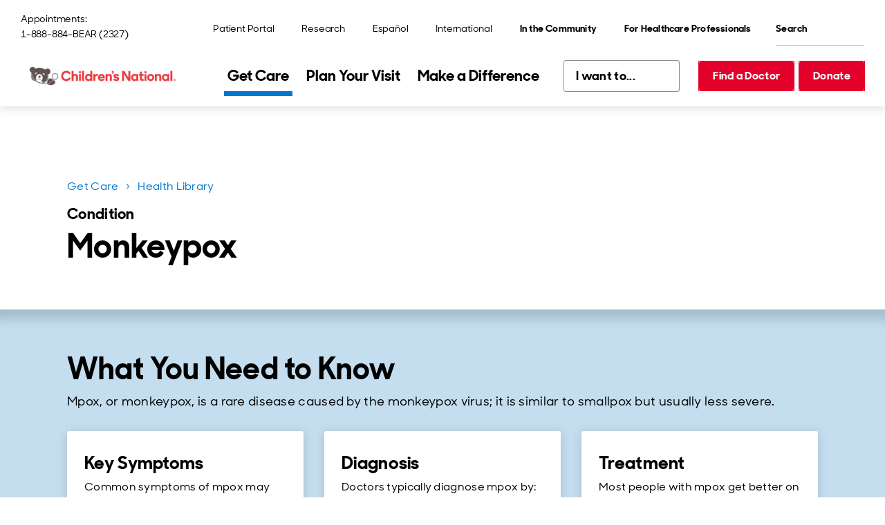

--- FILE ---
content_type: text/html; charset=utf-8
request_url: https://www.childrensnational.org/get-care/health-library/monkeypox
body_size: 33200
content:
<!DOCTYPE html><html lang="en"><head><meta charSet="utf-8" data-next-head=""/><meta name="viewport" content="width=device-width" data-next-head=""/><title data-next-head="">Monkeypox - Conditions and Treatments | Children&#x27;s National Hospital</title><link rel="preload" href="/fonts/SharpSansDisplayNo-Medium.woff2" as="font" type="font/woff2" crossorigin="anonymous" data-next-head=""/><link rel="preload" href="/fonts/SharpSansDisplayNo-Semibold.woff2" as="font" type="font/woff2" crossorigin="anonymous" data-next-head=""/><link rel="preload" href="/fonts/SharpSansDisplayNo-Bold.woff2" as="font" type="font/woff2" crossorigin="anonymous" data-next-head=""/><link rel="icon" href="https://www.childrensnational.org/favicon.ico" data-next-head=""/><meta name="description" content="Monkeypox is a rare disease that is similar to smallpox. Learn more about this condition." data-next-head=""/><link rel="canonical" href="https://www.childrensnational.org/get-care/health-library/monkeypox" data-next-head=""/><meta property="og:site_name" content="Children&#x27;s National Hospital" data-next-head=""/><meta property="og:title" content="Monkeypox - Conditions and Treatments | Children&#x27;s National Hospital" data-next-head=""/><meta property="og:description" content="Monkeypox is a rare disease that is similar to smallpox. Learn more about this condition." data-next-head=""/><meta property="og:image" content="https://edge.sitecorecloud.io/childrensnationalhospital-cm4i6knf/media/cnhs-site/images/conditions-and-treatments/infectious-diseases/monkeypox-rash.jpg?h=400&amp;iar=0&amp;w=600" data-next-head=""/><meta property="og:url" content="https://www.childrensnational.org/get-care/health-library/monkeypox" data-next-head=""/><meta property="og:locale" content="en_US" data-next-head=""/><meta property="og:country-name" content="USA" data-next-head=""/><meta property="twitter:card" content="summary_large_image" data-next-head=""/><meta property="twitter:title" content="Monkeypox - Conditions and Treatments" data-next-head=""/><meta property="twitter:description" content="Monkeypox is a rare disease that is similar to smallpox. Learn more about this condition." data-next-head=""/><link rel="preload" media="(min-width: 1230px) 1170px, 100vw" as="image" href="https://edge.sitecorecloud.io/childrensnationalhospital-cm4i6knf/media/cnhs-site/images/brand-images/girl-smiling-and-clapping--primary-care-hero.jpg?h=533&amp;iar=0&amp;w=800" data-next-head=""/><link rel="preload" media="(min-width: 1230px) 1170px, 100vw" as="image" href="https://edge.sitecorecloud.io/childrensnationalhospital-cm4i6knf/media/cnhs-site/images/brand-images/girl-smiling-and-clapping--primary-care-hero.jpg?h=533&amp;iar=0&amp;w=800" data-next-head=""/><link rel="preload" href="https://www.childrensnational.org/_next/static/css/f64770463743641c.css" as="style"/><link rel="preload" href="https://www.childrensnational.org/_next/static/css/d68d8ad92a7a2259.css" as="style"/><link rel="stylesheet" href="https://cdnjs.cloudflare.com/ajax/libs/font-awesome/6.4.2/css/all.min.css" integrity="sha512-z3gLpd7yknf1YoNbCzqRKc4qyor8gaKU1qmn+CShxbuBusANI9QpRohGBreCFkKxLhei6S9CQXFEbbKuqLg0DA==" crossorigin="anonymous" referrerPolicy="no-referrer" data-next-head=""/><link href="https://cdnjs.cloudflare.com/ajax/libs/font-awesome/6.4.2/css/all.min.css" as="style" data-next-head=""/><script data-next-head="">    // Define the Boxever queue 
    var _boxeverq = _boxeverq || [];

    // Define the Boxever settings 
    var _boxever_settings = {
        client_key: 'cnhymwwheiwbjur2uqzyze9hchatd2nn', // Replace with your client key
        target: 'https://api-us.boxever.com/v1.2', // Replace with your API target endpoint specific to your data center region
        cookie_domain: '.childrensnational.org', // Replace with the top level cookie domain of the website that is being integrated e.g ".example.com" and not "www.example.com"
        javascriptLibraryVersion: '1.4.9', // Replace with the latest Boxever JavaScript Library version"
        pointOfSale: 'home', // Replace with the same point of sale configured in system settings"
        web_flow_target: 'https://d35vb5cccm4xzp.cloudfront.net', // Replace with path for the Amazon CloudFront CDN for Sitecore Personalize"
        web_flow_config: { async: false, defer: true } // Customize the async and defer script loading attributes
};
    // Import the Boxever JavaScript Library asynchronously 
    (function() {
         var s = document.createElement('script'); s.type = 'text/javascript'; s.async = true;  
         s.src = 'https://d1mj578wat5n4o.cloudfront.net/boxever-1.4.9.min.js';
         var x = document.getElementsByTagName('script')[0]; x.parentNode.insertBefore(s, x);
    })();

_boxeverq.push(() => {
    // Create a "VIEW" event object
    var viewEvent = {
        browser_id: Boxever.getID(),
        channel: "WEB",
        type: "VIEW",
        language: "EN",
        currency: "USD",
        page: window.location.pathname,
        pos: "Main Hospital",
        site: "Hospital"
    };

    // Send the event data to the server
    Boxever.eventCreate(
        viewEvent,
        () => {},
        "json"
    );
});</script><script data-next-head="">(function(w,d,s,l,i){w[l]=w[l]||[];w[l].push({'gtm.start':
new Date().getTime(),event:'gtm.js'});var f=d.getElementsByTagName(s)[0],
j=d.createElement(s),dl=l!='dataLayer'?'&l='+l:'';j.async=true;j.src=
'https://www.googletagmanager.com/gtm.js?id='+i+dl;f.parentNode.insertBefore(j,f);
})(window,document,'script','dataLayer','GTM-WPF8F2');</script><script id="freshpaint-script" type="text/javascript" data-nscript="beforeInteractive">(function(c,a){if(!a.__SV){var b=window;try{var d,m,j,k=b.location,f=k.hash;d=function(a,b){return(m=a.match(RegExp(b+"=([^&]*)")))?m[1]:null};f&&d(f,"fpState")&&(j=JSON.parse(decodeURIComponent(d(f,"fpState"))),"fpeditor"===j.action&&(b.sessionStorage.setItem("_fpcehash",f),history.replaceState(j.desiredHash||"",c.title,k.pathname+k.search)))}catch(n){}var l,h;window.freshpaint=a;a._i=[];a.init=function(b,d,g){function c(b,i){var a=i.split(".");2==a.length&&(b=b[a[0]],i=a[1]);b[i]=function(){b.push([i].concat(Array.prototype.slice.call(arguments,0)))}}var e=a;"undefined"!==typeof g?e=a[g]=[]:g="freshpaint";e.people=e.people||[];e.toString=function(b){var a="freshpaint";"freshpaint"!==g&&(a+="."+g);b||(a+=" (stub)");return a};e.people.toString=function(){return e.toString(1)+".people (stub)"};l="disable time_event track track_pageview track_links track_forms track_with_groups add_group set_group remove_group register register_once alias unregister identify name_tag set_config reset opt_in_tracking opt_out_tracking has_opted_in_tracking has_opted_out_tracking clear_opt_in_out_tracking people.set people.set_once people.unset people.increment people.append people.union people.track_charge people.clear_charges people.delete_user people.remove people group page alias ready addEventProperties addInitialEventProperties removeEventProperty addPageviewProperties".split(" ");for(h=0;h<l.length;h++)c(e,l[h]);var f="set set_once union unset remove delete".split(" ");e.get_group=function(){function a(c){b[c]=function(){call2_args=arguments;call2=[c].concat(Array.prototype.slice.call(call2_args,0));e.push([d,call2])}}for(var b={},d=["get_group"].concat(Array.prototype.slice.call(arguments,0)),c=0;c<f.length;c++)a(f[c]);return b};a._i.push([b,d,g])};a.__SV=1.4;b=c.createElement("script");b.type="text/javascript";b.async=!0;b.src="undefined"!==typeof FRESHPAINT_CUSTOM_LIB_URL?FRESHPAINT_CUSTOM_LIB_URL:"//perfalytics.com/static/js/freshpaint.js";(d=c.getElementsByTagName("script")[0])?d.parentNode.insertBefore(b,d):c.head.appendChild(b)}})(document,window.freshpaint||[]);freshpaint.init("4cd2a017-faac-40b6-9427-67b6e05fb999");freshpaint.page();</script><link rel="stylesheet" href="https://www.childrensnational.org/_next/static/css/f64770463743641c.css" data-n-g=""/><link rel="stylesheet" href="https://www.childrensnational.org/_next/static/css/d68d8ad92a7a2259.css" data-n-p=""/><noscript data-n-css=""></noscript><script defer="" noModule="" src="https://www.childrensnational.org/_next/static/chunks/polyfills-42372ed130431b0a.js"></script><script src="/assets/js/newrelic.js" async="" type="text/javascript" defer="" data-nscript="beforeInteractive"></script><script src="https://www.childrensnational.org/_next/static/chunks/webpack-c2e4ca56ffa99b6d.js" defer=""></script><script src="https://www.childrensnational.org/_next/static/chunks/framework-2eb5c8a82553fb73.js" defer=""></script><script src="https://www.childrensnational.org/_next/static/chunks/main-dd3bb8a54ef09333.js" defer=""></script><script src="https://www.childrensnational.org/_next/static/chunks/pages/_app-730899f670f54ba4.js" defer=""></script><script src="https://www.childrensnational.org/_next/static/chunks/0b62e0ef-a40a6bdb0b44b54e.js" defer=""></script><script src="https://www.childrensnational.org/_next/static/chunks/7e42aecb-732c024173a1a585.js" defer=""></script><script src="https://www.childrensnational.org/_next/static/chunks/e2bb9a98-cfd7644fbb724584.js" defer=""></script><script src="https://www.childrensnational.org/_next/static/chunks/58474bfb-b6e632c02ed9364a.js" defer=""></script><script src="https://www.childrensnational.org/_next/static/chunks/98309536-c83d6a1271a8750d.js" defer=""></script><script src="https://www.childrensnational.org/_next/static/chunks/19170-a7a9fa1f609eb090.js" defer=""></script><script src="https://www.childrensnational.org/_next/static/chunks/9824-a4c303cfb37dc98e.js" defer=""></script><script src="https://www.childrensnational.org/_next/static/chunks/pages/%5B%5B...path%5D%5D-4229db24c4279e8f.js" defer=""></script><script src="https://www.childrensnational.org/_next/static/sw31l0554q_9DdguYq8-W/_buildManifest.js" defer=""></script><script src="https://www.childrensnational.org/_next/static/sw31l0554q_9DdguYq8-W/_ssgManifest.js" defer=""></script></head><body><link rel="preload" as="image" href="https://edge.sitecorecloud.io/childrensnationalhospital-cm4i6knf/media/shared/icons/cross-heavy-red.svg?iar=0"/><link rel="preload" as="image" href="https://edge.sitecorecloud.io/childrensnationalhospital-cm4i6knf/media/shared/icons/pay-my-bill.svg?iar=0"/><link rel="preload" as="image" href="https://edge.sitecorecloud.io/childrensnationalhospital-cm4i6knf/media/shared/icons/schedule-an-appointment.svg?iar=0"/><link rel="preload" as="image" href="https://edge.sitecorecloud.io/childrensnationalhospital-cm4i6knf/media/shared/icons/find-a-location.svg?iar=0"/><link rel="preload" as="image" href="https://edge.sitecorecloud.io/childrensnationalhospital-cm4i6knf/media/shared/icons/patient-portals.svg?iar=0"/><link rel="preload" as="image" href="https://edge.sitecorecloud.io/childrensnationalhospital-cm4i6knf/media/shared/icons/fax-blue.svg?iar=0"/><link rel="preload" as="image" href="https://edge.sitecorecloud.io/childrensnationalhospital-cm4i6knf/media/shared/icons/person-outline-teal.svg?iar=0"/><link rel="preload" as="image" href="https://edge.sitecorecloud.io/childrensnationalhospital-cm4i6knf/media/shared/illustrations/blue/blue-stethoscope.svg?iar=0"/><link rel="preload" as="image" href="https://edge.sitecorecloud.io/childrensnationalhospital-cm4i6knf/media/cnhs-site/authoring/data/media/img/breadcrumb.svg?iar=0"/><div id="__next"><!--$--><!--/$--><!--$--><!--/$--><!--$--><div class="Embed_embed__2KxyE"><!-- Google Tag Manager (noscript) -->
<noscript><iframe src="https://www.googletagmanager.com/ns.html?id=GTM-WPF8F2"
height="0" width="0" style="display:none;visibility:hidden"></iframe></noscript>
<!-- End Google Tag Manager (noscript) --></div><!--/$--><!--$--><div class="Embed_embed__2KxyE"><style>
@media (min-width: 1086px) {
.HeaderLogo_image__hgL0Z .b-image__image {
    max-width: 232px !important;
}
.PrimaryNav_nav__xw9cj {
    margin-inline-end: 10px !important;
}
.PrimaryNav_listItem__V_vZf {
    padding: 5px !important;
}
.quickLinksBase QuickLinksBase_quickLinksBase__ih_9v DropdownSelect_dropdownSelect__k2RxR {
    margin-inline-end: -2px !important;
}
.HeaderButtons_buttons___4gjsm {
    margin-inline-start: 10px !important;
}
}
.HeaderLogo_image__hgL0Z .b-image__image {
    max-width: 232px !important;
}
.QuickLinksBase_quickLinksBase__ih_9v {
    min-width: 168px !important;
}
</style></div><!--/$--><div dir="ltr"><header><!--$--><div class="HeaderNavigation_headerNavigation__khRf1"><a href="#cnh-main-content" id="GLOBAL-HEADER_SKIP-TO-MAIN" class="SkipLink_buttonSecondary__1PK9_ Button_buttonSecondary__7Akei Button_buttonCommon__fYG2C SkipLink_uTabOnly__HR79M"><span>Skip to main content</span></a><div class="HeaderNavigation_header__vIXvP"><div class="HeaderNavigation_desktop__dJOPu"><div class="HeaderNavigation_top__3jENE"><p class="HeaderContact_contact__ngf6t"><span class="">Appointments:</span><a class="HeaderContact_phone__l_UYY HeaderContact_link__77TCg Button_link__e3RrT" href="tel:1-888-884-2327">1-888-884-BEAR (2327)</a></p><nav aria-label="Utility" class="UtilityNav_Main_nav__5aU2B"><ul class="UtilityNav_Main_list__lGrWS UtilityNav_Main_list_desktop__fRvZM"><li class="UtilityNav_Main_listItem__ojjqa"><a title="" class="LinkBase_linkBase__HZRpE UtilityNav_Main_link__NbHNP Button_link__e3RrT" href="/get-care/patient-portal"><span>Patient Portal</span></a></li><li class="UtilityNav_Main_listItem__ojjqa"><a href="https://research.childrensnational.org/" class="LinkBase_linkBase__HZRpE UtilityNav_Main_link__NbHNP Button_link__e3RrT" title=""><span>Research</span></a></li><li class="UtilityNav_Main_listItem__ojjqa"><a title="" class="LinkBase_linkBase__HZRpE UtilityNav_Main_link__NbHNP Button_link__e3RrT" href="/espanol"><span lang="es-MX">Español</span></a></li><li class="UtilityNav_Main_listItem__ojjqa"><a href="http://international.childrensnational.org/en/" class="LinkBase_linkBase__HZRpE UtilityNav_Main_link__NbHNP Button_link__e3RrT" title=""><span>International</span></a></li><li class="UtilityNav_Main_listItem__ojjqa UtilityNav_Main_listItem_dropdown__7YSsY"><div class="b-dropdown DropdownMenu_menu__m7IPd UtilityNav_Main_dropdown__sA_yp" id="DROPDOWN_3347"><button aria-expanded="false" aria-controls="DROPDOWN_3347_DROPDOWN" id="DROPDOWN_3347_TOGGLE" class="b-dropdown__toggle UtilityNav_Main_dropdownBtn__D8X5M Button_link__e3RrT DropdownMenu_toggleBtn__dpa6s" data-testid="undefined_TOGGLE"><span>In the Community</span></button><div class="rah-static rah-static--height-zero b-dropdown__dropdown DropdownMenu_dropdown___y2vd" id="DROPDOWN_3347_DROPDOWN" style="height:0;overflow:hidden" aria-hidden="true"><div><ul class="DropdownMenu_list__tylfu" aria-labelledby="DROPDOWN_3347_TOGGLE"><li class="b-dropdown__item"><a title="" target="" class="LinkBase_linkBase__HZRpE DropdownMenu_link__XdxDL Button_link__e3RrT" href="/in-the-community"><span>Overview</span></a></li><li class="b-dropdown__item"><a title="" target="" class="LinkBase_linkBase__HZRpE DropdownMenu_link__XdxDL Button_link__e3RrT" href="/in-the-community/child-health-advocacy-institute"><span>Child Health Advocacy Institute</span></a></li><li class="b-dropdown__item"><a title="" class="LinkBase_linkBase__HZRpE DropdownMenu_link__XdxDL Button_link__e3RrT" href="/in-the-community/global-health-initiative"><span>Global Health Initiative </span></a></li><li class="b-dropdown__item"><a title="" class="LinkBase_linkBase__HZRpE DropdownMenu_link__XdxDL Button_link__e3RrT" href="/in-the-community/advocacy-and-outreach"><span>Advocacy and Outreach</span></a></li><li class="b-dropdown__item"><a title="" class="LinkBase_linkBase__HZRpE DropdownMenu_link__XdxDL Button_link__e3RrT" href="/in-the-community/injury-prevention"><span>Injury Prevention</span></a></li></ul></div></div></div></li><li class="UtilityNav_Main_listItem__ojjqa UtilityNav_Main_listItem_dropdown__7YSsY"><div class="b-dropdown DropdownMenu_menu__m7IPd UtilityNav_Main_dropdown__sA_yp" id="DROPDOWN_1255"><button aria-expanded="false" aria-controls="DROPDOWN_1255_DROPDOWN" id="DROPDOWN_1255_TOGGLE" class="b-dropdown__toggle UtilityNav_Main_dropdownBtn__D8X5M Button_link__e3RrT DropdownMenu_toggleBtn__dpa6s" data-testid="undefined_TOGGLE"><span>For Healthcare Professionals</span></button><div class="rah-static rah-static--height-zero b-dropdown__dropdown DropdownMenu_dropdown___y2vd" id="DROPDOWN_1255_DROPDOWN" style="height:0;overflow:hidden" aria-hidden="true"><div><ul class="DropdownMenu_list__tylfu" aria-labelledby="DROPDOWN_1255_TOGGLE"><li class="b-dropdown__item"><a title="" class="LinkBase_linkBase__HZRpE DropdownMenu_link__XdxDL Button_link__e3RrT" href="/for-healthcare-professionals"><span>Overview</span></a></li><li class="b-dropdown__item"><a title="" class="LinkBase_linkBase__HZRpE DropdownMenu_link__XdxDL Button_link__e3RrT" href="/for-healthcare-professionals/refer-a-patient"><span>Refer a Patient</span></a></li><li class="b-dropdown__item"><a title="" class="LinkBase_linkBase__HZRpE DropdownMenu_link__XdxDL Button_link__e3RrT" href="/about-us/careers"><span>Careers</span></a></li><li class="b-dropdown__item"><a title="" class="LinkBase_linkBase__HZRpE DropdownMenu_link__XdxDL Button_link__e3RrT" href="/for-healthcare-professionals/for-nurses"><span>Nursing</span></a></li><li class="b-dropdown__item"><a title="" class="LinkBase_linkBase__HZRpE DropdownMenu_link__XdxDL Button_link__e3RrT" href="/for-healthcare-professionals/healthcare-education/graduate-medical-education"><span>Graduate Medical Education</span></a></li><li class="b-dropdown__item"><a title="" class="LinkBase_linkBase__HZRpE DropdownMenu_link__XdxDL Button_link__e3RrT" href="/for-healthcare-professionals/healthcare-education/graduate-medical-education/residencies-and-fellowships"><span>Residencies and Fellowships</span></a></li><li class="b-dropdown__item"><a title="" class="LinkBase_linkBase__HZRpE DropdownMenu_link__XdxDL Button_link__e3RrT" href="/for-healthcare-professionals/continuing-education-and-conferences"><span>Continuing Education and Conferences</span></a></li><li class="b-dropdown__item"><a title="" class="LinkBase_linkBase__HZRpE DropdownMenu_link__XdxDL Button_link__e3RrT" href="/for-healthcare-professionals/pediatric-health-network"><span>Pediatric Health Network</span></a></li><li class="b-dropdown__item"><a title="" class="LinkBase_linkBase__HZRpE DropdownMenu_link__XdxDL Button_link__e3RrT" href="/for-healthcare-professionals/advanced-practice-providers"><span>Advanced Practice Providers</span></a></li></ul></div></div></div></li></ul><ul class="UtilityNav_Main_list__lGrWS UtilityNav_Main_list_mobile__bL4BO"><li class="UtilityNav_Main_listItem__ojjqa UtilityNav_Main_listItem_dropdown__7YSsY"></li><li class="UtilityNav_Main_listItem__ojjqa UtilityNav_Main_listItem_dropdown__7YSsY"><div class="b-dropdown DropdownMenu_menu__m7IPd UtilityNav_Main_dropdown__sA_yp DropdownMenu_isDrawer__1MKlM" id="DROPDOWN_6788"><button aria-expanded="false" aria-controls="DROPDOWN_6788_DROPDOWN" id="DROPDOWN_6788_TOGGLE" class="b-dropdown__toggle UtilityNav_Main_dropdownBtn__D8X5M Button_link__e3RrT DropdownMenu_toggleBtn__dpa6s" data-testid="undefined_TOGGLE"><span>In the Community</span></button><div class="rah-static rah-static--height-zero b-dropdown__dropdown DropdownMenu_dropdown___y2vd DropdownMenu_isDrawer__1MKlM" id="DROPDOWN_6788_DROPDOWN" style="height:0;overflow:hidden" aria-hidden="true"><div><ul class="DropdownMenu_list__tylfu" aria-labelledby="DROPDOWN_6788_TOGGLE"><li class="b-dropdown__item"><a title="" target="" class="LinkBase_linkBase__HZRpE DropdownMenu_link__XdxDL Button_link__e3RrT" href="/in-the-community"><span>Overview</span></a></li><li class="b-dropdown__item"><a title="" target="" class="LinkBase_linkBase__HZRpE DropdownMenu_link__XdxDL Button_link__e3RrT" href="/in-the-community/child-health-advocacy-institute"><span>Child Health Advocacy Institute</span></a></li><li class="b-dropdown__item"><a title="" class="LinkBase_linkBase__HZRpE DropdownMenu_link__XdxDL Button_link__e3RrT" href="/in-the-community/global-health-initiative"><span>Global Health Initiative </span></a></li><li class="b-dropdown__item"><a title="" class="LinkBase_linkBase__HZRpE DropdownMenu_link__XdxDL Button_link__e3RrT" href="/in-the-community/advocacy-and-outreach"><span>Advocacy and Outreach</span></a></li><li class="b-dropdown__item"><a title="" class="LinkBase_linkBase__HZRpE DropdownMenu_link__XdxDL Button_link__e3RrT" href="/in-the-community/injury-prevention"><span>Injury Prevention</span></a></li></ul></div></div></div></li><li class="UtilityNav_Main_listItem__ojjqa UtilityNav_Main_listItem_dropdown__7YSsY"><div class="b-dropdown DropdownMenu_menu__m7IPd UtilityNav_Main_dropdown__sA_yp DropdownMenu_isDrawer__1MKlM" id="DROPDOWN_5245"><button aria-expanded="false" aria-controls="DROPDOWN_5245_DROPDOWN" id="DROPDOWN_5245_TOGGLE" class="b-dropdown__toggle UtilityNav_Main_dropdownBtn__D8X5M Button_link__e3RrT DropdownMenu_toggleBtn__dpa6s" data-testid="undefined_TOGGLE"><span>For Healthcare Professionals</span></button><div class="rah-static rah-static--height-zero b-dropdown__dropdown DropdownMenu_dropdown___y2vd DropdownMenu_isDrawer__1MKlM" id="DROPDOWN_5245_DROPDOWN" style="height:0;overflow:hidden" aria-hidden="true"><div><ul class="DropdownMenu_list__tylfu" aria-labelledby="DROPDOWN_5245_TOGGLE"><li class="b-dropdown__item"><a title="" class="LinkBase_linkBase__HZRpE DropdownMenu_link__XdxDL Button_link__e3RrT" href="/for-healthcare-professionals"><span>Overview</span></a></li><li class="b-dropdown__item"><a title="" class="LinkBase_linkBase__HZRpE DropdownMenu_link__XdxDL Button_link__e3RrT" href="/for-healthcare-professionals/refer-a-patient"><span>Refer a Patient</span></a></li><li class="b-dropdown__item"><a title="" class="LinkBase_linkBase__HZRpE DropdownMenu_link__XdxDL Button_link__e3RrT" href="/about-us/careers"><span>Careers</span></a></li><li class="b-dropdown__item"><a title="" class="LinkBase_linkBase__HZRpE DropdownMenu_link__XdxDL Button_link__e3RrT" href="/for-healthcare-professionals/for-nurses"><span>Nursing</span></a></li><li class="b-dropdown__item"><a title="" class="LinkBase_linkBase__HZRpE DropdownMenu_link__XdxDL Button_link__e3RrT" href="/for-healthcare-professionals/healthcare-education/graduate-medical-education"><span>Graduate Medical Education</span></a></li><li class="b-dropdown__item"><a title="" class="LinkBase_linkBase__HZRpE DropdownMenu_link__XdxDL Button_link__e3RrT" href="/for-healthcare-professionals/healthcare-education/graduate-medical-education/residencies-and-fellowships"><span>Residencies and Fellowships</span></a></li><li class="b-dropdown__item"><a title="" class="LinkBase_linkBase__HZRpE DropdownMenu_link__XdxDL Button_link__e3RrT" href="/for-healthcare-professionals/continuing-education-and-conferences"><span>Continuing Education and Conferences</span></a></li><li class="b-dropdown__item"><a title="" class="LinkBase_linkBase__HZRpE DropdownMenu_link__XdxDL Button_link__e3RrT" href="/for-healthcare-professionals/pediatric-health-network"><span>Pediatric Health Network</span></a></li><li class="b-dropdown__item"><a title="" class="LinkBase_linkBase__HZRpE DropdownMenu_link__XdxDL Button_link__e3RrT" href="/for-healthcare-professionals/advanced-practice-providers"><span>Advanced Practice Providers</span></a></li></ul></div></div></div></li><li class="UtilityNav_Main_listItem__ojjqa"><a title="" class="LinkBase_linkBase__HZRpE UtilityNav_Main_link__NbHNP Button_link__e3RrT" href="/get-care/patient-portal"><span>Patient Portal</span></a></li><li class="UtilityNav_Main_listItem__ojjqa"><a href="https://research.childrensnational.org/" class="LinkBase_linkBase__HZRpE UtilityNav_Main_link__NbHNP Button_link__e3RrT" title=""><span>Research</span></a></li><li class="UtilityNav_Main_listItem__ojjqa"><a title="" class="LinkBase_linkBase__HZRpE UtilityNav_Main_link__NbHNP Button_link__e3RrT" href="/espanol"><span lang="es-MX">Español</span></a></li><li class="UtilityNav_Main_listItem__ojjqa"><a href="http://international.childrensnational.org/en/" class="LinkBase_linkBase__HZRpE UtilityNav_Main_link__NbHNP Button_link__e3RrT" title=""><span>International</span></a></li></ul></nav><form id="QUICK-SEARCH_«R3b76am»" class="QuickSearch_search__0JfRh" aria-label="Quick Search" role="search" noValidate=""><div class="QuickSearch_fieldGroup__D4Q_T"><label id="QUICK-SEARCH_«R3b76am»_LABEL" for="QUICK-SEARCH_«R3b76am»_INPUT" class="QuickSearch_uVisuallyHidden__2_5QO">Search</label><input id="QUICK-SEARCH_«R3b76am»_INPUT" type="search" placeholder="Search" class="QuickSearch_input__p3EPY" aria-labelledby="QUICK-SEARCH_«R3b76am»_LABEL"/></div><button aria-labelledby="QUICK-SEARCH_«R3b76am»_LABEL" type="submit" class="QuickSearch_buttonSecondary__A4jEa Button_buttonSecondary__7Akei Button_buttonCommon__fYG2C QuickSearch_submitBtn__b_B7u"></button></form></div><div><div class="HeaderNavigation_desktopHeader__MwZEl"><a href="/" class="HeaderLogo_logo__cmRmL" aria-label="Children&#x27;s National Hospital home page"><picture class="b-image HeaderLogo_image__hgL0Z HeaderLogo_image_large__4iUNm"><img alt="Children&#x27;s National Hospital logo" width="4083" height="909" loading="lazy" sizes="(min-width: 1230px) 1170px, 100vw" class="b-image__image" fetchpriority="" srcSet="https://edge.sitecorecloud.io/childrensnationalhospital-cm4i6knf/media/shared/logos/cn_hrz_cmyk_hires_lg.jpg?w=400 400w, https://edge.sitecorecloud.io/childrensnationalhospital-cm4i6knf/media/shared/logos/cn_hrz_cmyk_hires_lg.jpg?w=800 800w, https://edge.sitecorecloud.io/childrensnationalhospital-cm4i6knf/media/shared/logos/cn_hrz_cmyk_hires_lg.jpg?w=1200 1200w, https://edge.sitecorecloud.io/childrensnationalhospital-cm4i6knf/media/shared/logos/cn_hrz_cmyk_hires_lg.jpg?w=1600 1600w, https://edge.sitecorecloud.io/childrensnationalhospital-cm4i6knf/media/shared/logos/cn_hrz_cmyk_hires_lg.jpg?w=2000 2000w, https://edge.sitecorecloud.io/childrensnationalhospital-cm4i6knf/media/shared/logos/cn_hrz_cmyk_hires_lg.jpg?w=2400 2400w, https://edge.sitecorecloud.io/childrensnationalhospital-cm4i6knf/media/shared/logos/cn_hrz_cmyk_hires_lg.jpg?w=2800 2800w, https://edge.sitecorecloud.io/childrensnationalhospital-cm4i6knf/media/shared/logos/cn_hrz_cmyk_hires_lg.jpg?w=3200 3200w" src="https://edge.sitecorecloud.io/childrensnationalhospital-cm4i6knf/media/shared/logos/cn_hrz_cmyk_hires_lg.jpg?h=909&amp;iar=0&amp;w=4083"/></picture><picture class="b-image HeaderLogo_image__hgL0Z HeaderLogo_image_small__d0J5w"><img alt="Children&#x27;s National Hospital logo" loading="lazy" sizes="(min-width: 1230px) 1170px, 100vw" class="b-image__image" fetchpriority="" srcSet="https://edge.sitecorecloud.io/childrensnationalhospital-cm4i6knf/media/shared/logos/shared-horizontal-logo.svg?w=400 400w, https://edge.sitecorecloud.io/childrensnationalhospital-cm4i6knf/media/shared/logos/shared-horizontal-logo.svg?w=800 800w, https://edge.sitecorecloud.io/childrensnationalhospital-cm4i6knf/media/shared/logos/shared-horizontal-logo.svg?w=1200 1200w, https://edge.sitecorecloud.io/childrensnationalhospital-cm4i6knf/media/shared/logos/shared-horizontal-logo.svg?w=1600 1600w, https://edge.sitecorecloud.io/childrensnationalhospital-cm4i6knf/media/shared/logos/shared-horizontal-logo.svg?w=2000 2000w, https://edge.sitecorecloud.io/childrensnationalhospital-cm4i6knf/media/shared/logos/shared-horizontal-logo.svg?w=2400 2400w, https://edge.sitecorecloud.io/childrensnationalhospital-cm4i6knf/media/shared/logos/shared-horizontal-logo.svg?w=2800 2800w, https://edge.sitecorecloud.io/childrensnationalhospital-cm4i6knf/media/shared/logos/shared-horizontal-logo.svg?w=3200 3200w" src="https://edge.sitecorecloud.io/childrensnationalhospital-cm4i6knf/media/shared/logos/shared-horizontal-logo.svg?iar=0"/></picture><picture class="b-image HeaderLogo_image__hgL0Z HeaderLogo_image_sticky__O5h95 HeaderLogo_image_small__d0J5w"><img alt="Children&#x27;s National Hospital logo" loading="lazy" sizes="(min-width: 1230px) 1170px, 100vw" class="b-image__image" fetchpriority="" srcSet="https://edge.sitecorecloud.io/childrensnationalhospital-cm4i6knf/media/shared/logos/shared-sticky-logo.svg?w=400 400w, https://edge.sitecorecloud.io/childrensnationalhospital-cm4i6knf/media/shared/logos/shared-sticky-logo.svg?w=800 800w, https://edge.sitecorecloud.io/childrensnationalhospital-cm4i6knf/media/shared/logos/shared-sticky-logo.svg?w=1200 1200w, https://edge.sitecorecloud.io/childrensnationalhospital-cm4i6knf/media/shared/logos/shared-sticky-logo.svg?w=1600 1600w, https://edge.sitecorecloud.io/childrensnationalhospital-cm4i6knf/media/shared/logos/shared-sticky-logo.svg?w=2000 2000w, https://edge.sitecorecloud.io/childrensnationalhospital-cm4i6knf/media/shared/logos/shared-sticky-logo.svg?w=2400 2400w, https://edge.sitecorecloud.io/childrensnationalhospital-cm4i6knf/media/shared/logos/shared-sticky-logo.svg?w=2800 2800w, https://edge.sitecorecloud.io/childrensnationalhospital-cm4i6knf/media/shared/logos/shared-sticky-logo.svg?w=3200 3200w" src="https://edge.sitecorecloud.io/childrensnationalhospital-cm4i6knf/media/shared/logos/shared-sticky-logo.svg?iar=0"/></picture><picture class="b-image HeaderLogo_image__hgL0Z HeaderLogo_image_sticky__O5h95"><img alt="Children&#x27;s National Hospital logo" loading="lazy" sizes="(min-width: 1230px) 1170px, 100vw" class="b-image__image" fetchpriority="" srcSet="https://edge.sitecorecloud.io/childrensnationalhospital-cm4i6knf/media/shared/logos/cnhs-sticky-logo.svg?w=400 400w, https://edge.sitecorecloud.io/childrensnationalhospital-cm4i6knf/media/shared/logos/cnhs-sticky-logo.svg?w=800 800w, https://edge.sitecorecloud.io/childrensnationalhospital-cm4i6knf/media/shared/logos/cnhs-sticky-logo.svg?w=1200 1200w, https://edge.sitecorecloud.io/childrensnationalhospital-cm4i6knf/media/shared/logos/cnhs-sticky-logo.svg?w=1600 1600w, https://edge.sitecorecloud.io/childrensnationalhospital-cm4i6knf/media/shared/logos/cnhs-sticky-logo.svg?w=2000 2000w, https://edge.sitecorecloud.io/childrensnationalhospital-cm4i6knf/media/shared/logos/cnhs-sticky-logo.svg?w=2400 2400w, https://edge.sitecorecloud.io/childrensnationalhospital-cm4i6knf/media/shared/logos/cnhs-sticky-logo.svg?w=2800 2800w, https://edge.sitecorecloud.io/childrensnationalhospital-cm4i6knf/media/shared/logos/cnhs-sticky-logo.svg?w=3200 3200w" src="https://edge.sitecorecloud.io/childrensnationalhospital-cm4i6knf/media/shared/logos/cnhs-sticky-logo.svg?iar=0"/></picture></a><nav aria-label="Primary" class="PrimaryNav_Main_nav__pgoPX"><ul class="PrimaryNav_Main_list__WZu7a"><li class="PrimaryNav_Main_listItem__Xw5Oz"><div class="b-dropdown PrimaryNav_Main_navItem__oQon6" id="PRIMARY-NAV-ITEM_8870"><button aria-expanded="false" aria-controls="PRIMARY-NAV-ITEM_8870_DROPDOWN" id="PRIMARY-NAV-ITEM_8870_TOGGLE" class="PrimaryNav_Main_toggleBtn__z_6A_ PrimaryNav_Main_isActive__W59bJ" data-testid="undefined_TOGGLE"><span>Get Care</span></button><div class="rah-static rah-static--height-zero b-dropdown__dropdown PrimaryNav_Main_dropdown__YGBvk" id="PRIMARY-NAV-ITEM_8870_DROPDOWN" style="height:0;overflow:hidden" aria-hidden="true"><div><div class="PrimaryNav_Main_dropdownContent__cBlfu"><a title="" class="LinkBase_linkBase__HZRpE PrimaryNav_Main_link__ZzsxA Button_link__e3RrT PrimaryNav_Main_dropdownTitle__P89se" id="PRIMARY-NAV-ITEM_8870_DROPDOWN_TITLE" href="/get-care"><span>Get Care</span></a><ul aria-labelledby="PRIMARY-NAV-ITEM_8870_DROPDOWN_TITLE" class="PrimaryNav_Main_dropdownList__xkrC5"><li class="b-dropdown__item PrimaryNav_Main_dropdownListItem__KxizS"><a title="" target="" class="LinkBase_linkBase__HZRpE PrimaryNav_Main_link__ZzsxA Button_link__e3RrT PrimaryNav_Main_dropdownLink__wxgPR" href="/plan-your-visit/emergency-visits"><span>Emergency Visits</span></a></li><li class="b-dropdown__item PrimaryNav_Main_dropdownListItem__KxizS"><a href="https://appointments.childrensnational.org" class="LinkBase_linkBase__HZRpE PrimaryNav_Main_link__ZzsxA Button_link__e3RrT PrimaryNav_Main_dropdownLink__wxgPR" target=""><span>Find a Doctor</span></a></li><li class="b-dropdown__item PrimaryNav_Main_dropdownListItem__KxizS"><a title="" target="" class="LinkBase_linkBase__HZRpE PrimaryNav_Main_link__ZzsxA Button_link__e3RrT PrimaryNav_Main_dropdownLink__wxgPR" href="/get-care/locations"><span>Locations</span></a></li><li class="b-dropdown__item PrimaryNav_Main_dropdownListItem__KxizS"><a title="" target="" class="LinkBase_linkBase__HZRpE PrimaryNav_Main_link__ZzsxA Button_link__e3RrT PrimaryNav_Main_dropdownLink__wxgPR" href="/get-care/make-an-appointment"><span>Make an Appointment</span></a></li><li class="b-dropdown__item PrimaryNav_Main_dropdownListItem__KxizS"><a title="" target="" class="LinkBase_linkBase__HZRpE PrimaryNav_Main_link__ZzsxA Button_link__e3RrT PrimaryNav_Main_dropdownLink__wxgPR" href="/get-care/primary-care"><span>Primary Care</span></a></li><li class="b-dropdown__item PrimaryNav_Main_dropdownListItem__KxizS"><a title="" target="" class="LinkBase_linkBase__HZRpE PrimaryNav_Main_link__ZzsxA Button_link__e3RrT PrimaryNav_Main_dropdownLink__wxgPR" href="/get-care/specialty-care"><span>Specialty Care</span></a></li><li class="b-dropdown__item PrimaryNav_Main_dropdownListItem__KxizS"><a title="" target="" class="LinkBase_linkBase__HZRpE PrimaryNav_Main_link__ZzsxA Button_link__e3RrT PrimaryNav_Main_dropdownLink__wxgPR" href="/get-care/departments"><span>Departments</span></a></li><li class="b-dropdown__item PrimaryNav_Main_dropdownListItem__KxizS"><a title="" target="" class="LinkBase_linkBase__HZRpE PrimaryNav_Main_link__ZzsxA Button_link__e3RrT PrimaryNav_Main_dropdownLink__wxgPR" href="/get-care/health-library"><span>Health Library</span></a></li><li class="b-dropdown__item PrimaryNav_Main_dropdownListItem__KxizS"><a title="" target="" class="LinkBase_linkBase__HZRpE PrimaryNav_Main_link__ZzsxA Button_link__e3RrT PrimaryNav_Main_dropdownLink__wxgPR" href="/get-care/telehealth"><span>Virtual Visits</span></a></li><li class="b-dropdown__item PrimaryNav_Main_dropdownListItem__KxizS"><a title="" class="LinkBase_linkBase__HZRpE PrimaryNav_Main_link__ZzsxA Button_link__e3RrT PrimaryNav_Main_dropdownLink__wxgPR" href="/clinical-trials"><span>Clinical Trials</span></a></li><li class="b-dropdown__item PrimaryNav_Main_dropdownListItem__KxizS"><a title="" target="" class="LinkBase_linkBase__HZRpE PrimaryNav_Main_link__ZzsxA Button_link__e3RrT PrimaryNav_Main_dropdownLink__wxgPR" href="/get-care/getting-a-second-opinion"><span>Getting a Second Opinion</span></a></li><li class="b-dropdown__item PrimaryNav_Main_dropdownListItem__KxizS"><a title="" target="" class="LinkBase_linkBase__HZRpE PrimaryNav_Main_link__ZzsxA Button_link__e3RrT PrimaryNav_Main_dropdownLink__wxgPR" href="/get-care/symptom-checker"><span>Symptom Checker</span></a></li></ul></div></div></div></div></li><li class="PrimaryNav_Main_listItem__Xw5Oz"><div class="b-dropdown PrimaryNav_Main_navItem__oQon6" id="PRIMARY-NAV-ITEM_7495"><button aria-expanded="false" aria-controls="PRIMARY-NAV-ITEM_7495_DROPDOWN" id="PRIMARY-NAV-ITEM_7495_TOGGLE" class="PrimaryNav_Main_toggleBtn__z_6A_" data-testid="undefined_TOGGLE"><span>Plan Your Visit</span></button><div class="rah-static rah-static--height-zero b-dropdown__dropdown PrimaryNav_Main_dropdown__YGBvk" id="PRIMARY-NAV-ITEM_7495_DROPDOWN" style="height:0;overflow:hidden" aria-hidden="true"><div><div class="PrimaryNav_Main_dropdownContent__cBlfu"><a title="" target="" class="LinkBase_linkBase__HZRpE PrimaryNav_Main_link__ZzsxA Button_link__e3RrT PrimaryNav_Main_dropdownTitle__P89se" id="PRIMARY-NAV-ITEM_7495_DROPDOWN_TITLE" href="/plan-your-visit"><span>Plan Your Visit</span></a><ul aria-labelledby="PRIMARY-NAV-ITEM_7495_DROPDOWN_TITLE" class="PrimaryNav_Main_dropdownList__xkrC5"><li class="b-dropdown__item PrimaryNav_Main_dropdownListItem__KxizS"><a title="" target="" class="LinkBase_linkBase__HZRpE PrimaryNav_Main_link__ZzsxA Button_link__e3RrT PrimaryNav_Main_dropdownLink__wxgPR" href="/plan-your-visit/inpatient-and-hospital-stays"><span>Inpatient and Hospital Stays</span></a></li><li class="b-dropdown__item PrimaryNav_Main_dropdownListItem__KxizS"><a title="" class="LinkBase_linkBase__HZRpE PrimaryNav_Main_link__ZzsxA Button_link__e3RrT PrimaryNav_Main_dropdownLink__wxgPR" href="/get-care/primary-care"><span>Primary Care</span></a></li><li class="b-dropdown__item PrimaryNav_Main_dropdownListItem__KxizS"><a title="" class="LinkBase_linkBase__HZRpE PrimaryNav_Main_link__ZzsxA Button_link__e3RrT PrimaryNav_Main_dropdownLink__wxgPR" href="/get-care/specialty-care"><span>Specialty Care</span></a></li><li class="b-dropdown__item PrimaryNav_Main_dropdownListItem__KxizS"><a title="" target="" class="LinkBase_linkBase__HZRpE PrimaryNav_Main_link__ZzsxA Button_link__e3RrT PrimaryNav_Main_dropdownLink__wxgPR" href="/plan-your-visit/emergency-visits"><span>Emergency Visits</span></a></li><li class="b-dropdown__item PrimaryNav_Main_dropdownListItem__KxizS"><a title="" class="LinkBase_linkBase__HZRpE PrimaryNav_Main_link__ZzsxA Button_link__e3RrT PrimaryNav_Main_dropdownLink__wxgPR" href="/get-care/telehealth"><span>Virtual Visits</span></a></li><li class="b-dropdown__item PrimaryNav_Main_dropdownListItem__KxizS"><a title="" target="" class="LinkBase_linkBase__HZRpE PrimaryNav_Main_link__ZzsxA Button_link__e3RrT PrimaryNav_Main_dropdownLink__wxgPR" href="/plan-your-visit/directions-and-parking"><span>Directions and Parking</span></a></li><li class="b-dropdown__item PrimaryNav_Main_dropdownListItem__KxizS"><a title="" class="LinkBase_linkBase__HZRpE PrimaryNav_Main_link__ZzsxA Button_link__e3RrT PrimaryNav_Main_dropdownLink__wxgPR" href="/plan-your-visit/visiting-hours-and-guidelines"><span>Visiting Hours and Guidelines</span></a></li><li class="b-dropdown__item PrimaryNav_Main_dropdownListItem__KxizS"><a title="" target="" class="LinkBase_linkBase__HZRpE PrimaryNav_Main_link__ZzsxA Button_link__e3RrT PrimaryNav_Main_dropdownLink__wxgPR" href="/plan-your-visit/medical-records"><span>Medical Records</span></a></li><li class="b-dropdown__item PrimaryNav_Main_dropdownListItem__KxizS"><a title="" target="" class="LinkBase_linkBase__HZRpE PrimaryNav_Main_link__ZzsxA Button_link__e3RrT PrimaryNav_Main_dropdownLink__wxgPR" href="/plan-your-visit/insurance-and-billing"><span>Insurance and Billing</span></a></li><li class="b-dropdown__item PrimaryNav_Main_dropdownListItem__KxizS"><a title="" class="LinkBase_linkBase__HZRpE PrimaryNav_Main_link__ZzsxA Button_link__e3RrT PrimaryNav_Main_dropdownLink__wxgPR" href="/get-care/patient-portal"><span>Patient Portal</span></a></li><li class="b-dropdown__item PrimaryNav_Main_dropdownListItem__KxizS"><a href="http://international.childrensnational.org/en/" class="LinkBase_linkBase__HZRpE PrimaryNav_Main_link__ZzsxA Button_link__e3RrT PrimaryNav_Main_dropdownLink__wxgPR" title=""><span>International Patients</span></a></li></ul></div></div></div></div></li><li class="PrimaryNav_Main_listItem__Xw5Oz"><div class="b-dropdown PrimaryNav_Main_navItem__oQon6" id="PRIMARY-NAV-ITEM_8190"><button aria-expanded="false" aria-controls="PRIMARY-NAV-ITEM_8190_DROPDOWN" id="PRIMARY-NAV-ITEM_8190_TOGGLE" class="PrimaryNav_Main_toggleBtn__z_6A_" data-testid="undefined_TOGGLE"><span>Make a Difference</span></button><div class="rah-static rah-static--height-zero b-dropdown__dropdown PrimaryNav_Main_dropdown__YGBvk" id="PRIMARY-NAV-ITEM_8190_DROPDOWN" style="height:0;overflow:hidden" aria-hidden="true"><div><div class="PrimaryNav_Main_dropdownContent__cBlfu"><a title="" class="LinkBase_linkBase__HZRpE PrimaryNav_Main_link__ZzsxA Button_link__e3RrT PrimaryNav_Main_dropdownTitle__P89se" id="PRIMARY-NAV-ITEM_8190_DROPDOWN_TITLE" href="/make-a-difference"><span>Make a Difference</span></a><ul aria-labelledby="PRIMARY-NAV-ITEM_8190_DROPDOWN_TITLE" class="PrimaryNav_Main_dropdownList__xkrC5"><li class="b-dropdown__item PrimaryNav_Main_dropdownListItem__KxizS"><a href="https://foundation.childrensnational.org/" class="LinkBase_linkBase__HZRpE PrimaryNav_Main_link__ZzsxA Button_link__e3RrT PrimaryNav_Main_dropdownLink__wxgPR" title=""><span>Children&#x27;s National Hospital Foundation</span></a></li><li class="b-dropdown__item PrimaryNav_Main_dropdownListItem__KxizS"><a title="" target="" class="LinkBase_linkBase__HZRpE PrimaryNav_Main_link__ZzsxA Button_link__e3RrT PrimaryNav_Main_dropdownLink__wxgPR" href="/make-a-difference/volunteer"><span>Volunteer</span></a></li><li class="b-dropdown__item PrimaryNav_Main_dropdownListItem__KxizS"><a title="" target="" class="LinkBase_linkBase__HZRpE PrimaryNav_Main_link__ZzsxA Button_link__e3RrT PrimaryNav_Main_dropdownLink__wxgPR" href="/make-a-difference/donations"><span>Donate Items</span></a></li><li class="b-dropdown__item PrimaryNav_Main_dropdownListItem__KxizS"><a title="" class="LinkBase_linkBase__HZRpE PrimaryNav_Main_link__ZzsxA Button_link__e3RrT PrimaryNav_Main_dropdownLink__wxgPR" href="/get-care/departments/blood-donor-center"><span>Donate Blood</span></a></li><li class="b-dropdown__item PrimaryNav_Main_dropdownListItem__KxizS"><a title="" class="LinkBase_linkBase__HZRpE PrimaryNav_Main_link__ZzsxA Button_link__e3RrT PrimaryNav_Main_dropdownLink__wxgPR" href="/plan-your-visit/inpatient-and-hospital-stays/patient-services-and-hospital-amenities/family-support-services/pfac"><span>Patient and Family Advisory Council</span></a></li><li class="b-dropdown__item PrimaryNav_Main_dropdownListItem__KxizS"><a href="https://giving.childrensnational.org/site/Donation2" class="LinkBase_linkBase__HZRpE PrimaryNav_Main_link__ZzsxA Button_link__e3RrT PrimaryNav_Main_dropdownLink__wxgPR" target=""><span>Give Now</span></a></li></ul></div></div></div></div></li></ul></nav><div class="quickLinksBase QuickLinksBase_quickLinksBase__ih_9v DropdownSelect_dropdownSelect__k2RxR"><button aria-expanded="false" aria-controls="undefined_QUICKLINKS_DESKTOP_QUICKLINKS_DROPDOWN" id="undefined_QUICKLINKS_DESKTOP_QUICKLINKS_TOGGLE" class="b-dropdown__toggle QuickLinksBase_toggleBtn__g_WuV DropdownSelect_dropdownToggle__33Ag4" data-testid="undefined_TOGGLE"><span>I want to...</span></button><div class="QuickLinksBase_dropdownWrapper__Oey6M"><div class="rah-static rah-static--height-zero b-dropdown__dropdown" id="undefined_QUICKLINKS_DESKTOP_QUICKLINKS_DROPDOWN" style="height:0;overflow:hidden" aria-hidden="true"><div><ul class="QuickLinksBase_listContainer__axRfx" aria-labelledby="undefined_QUICKLINKS_DESKTOP_QUICKLINKS_TOGGLE"><li class="QuickLinksBase_listItem__OhbYE"><a href="/get-care/locations#sortCriteria=%40searchtitle%20ascending&amp;cf-searchcaretype=Emergency%20Care" class="QuickLinksBase_link__nPg7S" target=""><img src="https://edge.sitecorecloud.io/childrensnationalhospital-cm4i6knf/media/shared/icons/cross-heavy-red.svg?iar=0" alt="" class="QuickLinksBase_icon__2poZl"/><span>Find an ER</span></a></li><li class="QuickLinksBase_listItem__OhbYE"><a href="/plan-your-visit/insurance-and-billing/paying-your-bill" class="QuickLinksBase_link__nPg7S" title=""><img src="https://edge.sitecorecloud.io/childrensnationalhospital-cm4i6knf/media/shared/icons/pay-my-bill.svg?iar=0" alt="" class="QuickLinksBase_icon__2poZl"/><span>Pay My Bill</span></a></li><li class="QuickLinksBase_listItem__OhbYE"><a href="/get-care/make-an-appointment" class="QuickLinksBase_link__nPg7S" title=""><img src="https://edge.sitecorecloud.io/childrensnationalhospital-cm4i6knf/media/shared/icons/schedule-an-appointment.svg?iar=0" alt="" class="QuickLinksBase_icon__2poZl"/><span>Schedule an Appointment</span></a></li><li class="QuickLinksBase_listItem__OhbYE"><a href="/get-care/locations" class="QuickLinksBase_link__nPg7S" title=""><img src="https://edge.sitecorecloud.io/childrensnationalhospital-cm4i6knf/media/shared/icons/find-a-location.svg?iar=0" alt="" class="QuickLinksBase_icon__2poZl"/><span>Find a Location</span></a></li><li class="QuickLinksBase_listItem__OhbYE"><a href="/get-care/patient-portal" class="QuickLinksBase_link__nPg7S" title=""><img src="https://edge.sitecorecloud.io/childrensnationalhospital-cm4i6knf/media/shared/icons/patient-portals.svg?iar=0" alt="" class="QuickLinksBase_icon__2poZl"/><span>Access Patient Portal</span></a></li><li class="QuickLinksBase_listItem__OhbYE"><a href="/plan-your-visit/medical-records" class="QuickLinksBase_link__nPg7S" title=""><img src="https://edge.sitecorecloud.io/childrensnationalhospital-cm4i6knf/media/shared/icons/fax-blue.svg?iar=0" alt="" class="QuickLinksBase_icon__2poZl"/><span>Request Medical Records</span></a></li><li class="QuickLinksBase_listItem__OhbYE"><a href="/about-us/careers" class="QuickLinksBase_link__nPg7S" title=""><img src="https://edge.sitecorecloud.io/childrensnationalhospital-cm4i6knf/media/shared/icons/person-outline-teal.svg?iar=0" alt="" class="QuickLinksBase_icon__2poZl"/><span>Find a Job</span></a></li><li class="QuickLinksBase_listItem__OhbYE"><a href="/get-care/symptom-checker" class="QuickLinksBase_link__nPg7S" title="" target=""><img src="https://edge.sitecorecloud.io/childrensnationalhospital-cm4i6knf/media/shared/illustrations/blue/blue-stethoscope.svg?iar=0" alt="" class="QuickLinksBase_icon__2poZl"/><span>Check Symptoms</span></a></li></ul></div></div></div></div><div class="HeaderButtons_buttons__4gjsm"><a title="" class="LinkBase_linkBase__HZRpE HeaderButtons_buttonPrimary__Krh8Y Button_buttonPrimary__iyJn_ Button_buttonCommon__fYG2C" href="/find-a-doctor"><span>Find a Doctor</span></a><a href="https://giving.childrensnational.org/site/Donation2?df_id=12624&amp;mfc_pref=T&amp;12624.donation=form1&amp;s_src=website&amp;s_subsrc=hero&amp;utm_source=hero&amp;utm_medium=website&amp;utm_campaign=evergreen" class="LinkBase_linkBase__HZRpE HeaderButtons_buttonPrimary__Krh8Y Button_buttonPrimary__iyJn_ Button_buttonCommon__fYG2C" target=""><span>Donate</span></a></div></div></div></div><div class="HeaderNavigation_mobile__XvTbG"><div class="HeaderNavigation_mobileHeader__hf93q"><a href="/" class="HeaderLogo_logo__cmRmL" aria-label="Children&#x27;s National Hospital home page"><picture class="b-image HeaderLogo_image__hgL0Z HeaderLogo_image_large__4iUNm"><img alt="Children&#x27;s National Hospital logo" width="4083" height="909" loading="lazy" sizes="(min-width: 1230px) 1170px, 100vw" class="b-image__image" fetchpriority="" srcSet="https://edge.sitecorecloud.io/childrensnationalhospital-cm4i6knf/media/shared/logos/cn_hrz_cmyk_hires_lg.jpg?w=400 400w, https://edge.sitecorecloud.io/childrensnationalhospital-cm4i6knf/media/shared/logos/cn_hrz_cmyk_hires_lg.jpg?w=800 800w, https://edge.sitecorecloud.io/childrensnationalhospital-cm4i6knf/media/shared/logos/cn_hrz_cmyk_hires_lg.jpg?w=1200 1200w, https://edge.sitecorecloud.io/childrensnationalhospital-cm4i6knf/media/shared/logos/cn_hrz_cmyk_hires_lg.jpg?w=1600 1600w, https://edge.sitecorecloud.io/childrensnationalhospital-cm4i6knf/media/shared/logos/cn_hrz_cmyk_hires_lg.jpg?w=2000 2000w, https://edge.sitecorecloud.io/childrensnationalhospital-cm4i6knf/media/shared/logos/cn_hrz_cmyk_hires_lg.jpg?w=2400 2400w, https://edge.sitecorecloud.io/childrensnationalhospital-cm4i6knf/media/shared/logos/cn_hrz_cmyk_hires_lg.jpg?w=2800 2800w, https://edge.sitecorecloud.io/childrensnationalhospital-cm4i6knf/media/shared/logos/cn_hrz_cmyk_hires_lg.jpg?w=3200 3200w" src="https://edge.sitecorecloud.io/childrensnationalhospital-cm4i6knf/media/shared/logos/cn_hrz_cmyk_hires_lg.jpg?h=909&amp;iar=0&amp;w=4083"/></picture><picture class="b-image HeaderLogo_image__hgL0Z HeaderLogo_image_small__d0J5w"><img alt="Children&#x27;s National Hospital logo" loading="lazy" sizes="(min-width: 1230px) 1170px, 100vw" class="b-image__image" fetchpriority="" srcSet="https://edge.sitecorecloud.io/childrensnationalhospital-cm4i6knf/media/shared/logos/shared-horizontal-logo.svg?w=400 400w, https://edge.sitecorecloud.io/childrensnationalhospital-cm4i6knf/media/shared/logos/shared-horizontal-logo.svg?w=800 800w, https://edge.sitecorecloud.io/childrensnationalhospital-cm4i6knf/media/shared/logos/shared-horizontal-logo.svg?w=1200 1200w, https://edge.sitecorecloud.io/childrensnationalhospital-cm4i6knf/media/shared/logos/shared-horizontal-logo.svg?w=1600 1600w, https://edge.sitecorecloud.io/childrensnationalhospital-cm4i6knf/media/shared/logos/shared-horizontal-logo.svg?w=2000 2000w, https://edge.sitecorecloud.io/childrensnationalhospital-cm4i6knf/media/shared/logos/shared-horizontal-logo.svg?w=2400 2400w, https://edge.sitecorecloud.io/childrensnationalhospital-cm4i6knf/media/shared/logos/shared-horizontal-logo.svg?w=2800 2800w, https://edge.sitecorecloud.io/childrensnationalhospital-cm4i6knf/media/shared/logos/shared-horizontal-logo.svg?w=3200 3200w" src="https://edge.sitecorecloud.io/childrensnationalhospital-cm4i6knf/media/shared/logos/shared-horizontal-logo.svg?iar=0"/></picture><picture class="b-image HeaderLogo_image__hgL0Z HeaderLogo_image_sticky__O5h95 HeaderLogo_image_small__d0J5w"><img alt="Children&#x27;s National Hospital logo" loading="lazy" sizes="(min-width: 1230px) 1170px, 100vw" class="b-image__image" fetchpriority="" srcSet="https://edge.sitecorecloud.io/childrensnationalhospital-cm4i6knf/media/shared/logos/shared-sticky-logo.svg?w=400 400w, https://edge.sitecorecloud.io/childrensnationalhospital-cm4i6knf/media/shared/logos/shared-sticky-logo.svg?w=800 800w, https://edge.sitecorecloud.io/childrensnationalhospital-cm4i6knf/media/shared/logos/shared-sticky-logo.svg?w=1200 1200w, https://edge.sitecorecloud.io/childrensnationalhospital-cm4i6knf/media/shared/logos/shared-sticky-logo.svg?w=1600 1600w, https://edge.sitecorecloud.io/childrensnationalhospital-cm4i6knf/media/shared/logos/shared-sticky-logo.svg?w=2000 2000w, https://edge.sitecorecloud.io/childrensnationalhospital-cm4i6knf/media/shared/logos/shared-sticky-logo.svg?w=2400 2400w, https://edge.sitecorecloud.io/childrensnationalhospital-cm4i6knf/media/shared/logos/shared-sticky-logo.svg?w=2800 2800w, https://edge.sitecorecloud.io/childrensnationalhospital-cm4i6knf/media/shared/logos/shared-sticky-logo.svg?w=3200 3200w" src="https://edge.sitecorecloud.io/childrensnationalhospital-cm4i6knf/media/shared/logos/shared-sticky-logo.svg?iar=0"/></picture><picture class="b-image HeaderLogo_image__hgL0Z HeaderLogo_image_sticky__O5h95"><img alt="Children&#x27;s National Hospital logo" loading="lazy" sizes="(min-width: 1230px) 1170px, 100vw" class="b-image__image" fetchpriority="" srcSet="https://edge.sitecorecloud.io/childrensnationalhospital-cm4i6knf/media/shared/logos/cnhs-sticky-logo.svg?w=400 400w, https://edge.sitecorecloud.io/childrensnationalhospital-cm4i6knf/media/shared/logos/cnhs-sticky-logo.svg?w=800 800w, https://edge.sitecorecloud.io/childrensnationalhospital-cm4i6knf/media/shared/logos/cnhs-sticky-logo.svg?w=1200 1200w, https://edge.sitecorecloud.io/childrensnationalhospital-cm4i6knf/media/shared/logos/cnhs-sticky-logo.svg?w=1600 1600w, https://edge.sitecorecloud.io/childrensnationalhospital-cm4i6knf/media/shared/logos/cnhs-sticky-logo.svg?w=2000 2000w, https://edge.sitecorecloud.io/childrensnationalhospital-cm4i6knf/media/shared/logos/cnhs-sticky-logo.svg?w=2400 2400w, https://edge.sitecorecloud.io/childrensnationalhospital-cm4i6knf/media/shared/logos/cnhs-sticky-logo.svg?w=2800 2800w, https://edge.sitecorecloud.io/childrensnationalhospital-cm4i6knf/media/shared/logos/cnhs-sticky-logo.svg?w=3200 3200w" src="https://edge.sitecorecloud.io/childrensnationalhospital-cm4i6knf/media/shared/logos/cnhs-sticky-logo.svg?iar=0"/></picture></a><button id="GLOBAL-HEADER_TOGGLE" aria-expanded="false" aria-controls="GLOBAL-HEADER_MOBILE-MENU" class="HeaderNavigation_mobileToggleBtn__QF_wF"><span aria-hidden="true" class="HeaderNavigation_mobileToggleIconWrapper__MskFS"><span class="HeaderNavigation_mobileToggleIcon__hzBdu"></span></span><span class="HeaderNavigation_mobileToggleText__DP8Ky">Menu</span></button></div><div class="rah-static rah-static--height-zero" id="GLOBAL-HEADER_MOBILE-MENU" style="height:0;overflow:hidden" aria-hidden="true"><div><form id="QUICK-SEARCH_«R1l76am»" class="QuickSearch_search__0JfRh" aria-label="Quick Search mobile" role="search" noValidate=""><div class="QuickSearch_fieldGroup__D4Q_T"><label id="QUICK-SEARCH_«R1l76am»_LABEL" for="QUICK-SEARCH_«R1l76am»_INPUT" class="QuickSearch_uVisuallyHidden__2_5QO">Search</label><input id="QUICK-SEARCH_«R1l76am»_INPUT" type="search" placeholder="Search" class="QuickSearch_input__p3EPY" aria-labelledby="QUICK-SEARCH_«R1l76am»_LABEL"/></div><button aria-labelledby="QUICK-SEARCH_«R1l76am»_LABEL" type="submit" class="QuickSearch_buttonSecondary__A4jEa Button_buttonSecondary__7Akei Button_buttonCommon__fYG2C QuickSearch_submitBtn__b_B7u"></button></form><div class="HeaderNavigation_mobileMenuContainer__uUMzK"><div class="mobileView QuickLinksBase_quickLinksBase__ih_9v DropdownSelect_dropdownSelect__k2RxR"><button aria-expanded="false" aria-controls="undefined_QUICKLINKS_MOBILE_QUICKLINKS_DROPDOWN" id="undefined_QUICKLINKS_MOBILE_QUICKLINKS_TOGGLE" class="b-dropdown__toggle QuickLinksBase_toggleBtn__g_WuV DropdownSelect_dropdownToggle__33Ag4" data-testid="undefined_TOGGLE"><span>I want to...</span></button><div class="QuickLinksBase_dropdownWrapper__Oey6M"><div class="rah-static rah-static--height-zero b-dropdown__dropdown" id="undefined_QUICKLINKS_MOBILE_QUICKLINKS_DROPDOWN" style="height:0;overflow:hidden" aria-hidden="true"><div><ul class="QuickLinksBase_listContainer__axRfx" aria-labelledby="undefined_QUICKLINKS_MOBILE_QUICKLINKS_TOGGLE"><li class="QuickLinksBase_listItem__OhbYE"><a href="/get-care/locations#sortCriteria=%40searchtitle%20ascending&amp;cf-searchcaretype=Emergency%20Care" class="QuickLinksBase_link__nPg7S" target=""><img src="https://edge.sitecorecloud.io/childrensnationalhospital-cm4i6knf/media/shared/icons/cross-heavy-red.svg?iar=0" alt="" class="QuickLinksBase_icon__2poZl"/><span>Find an ER</span></a></li><li class="QuickLinksBase_listItem__OhbYE"><a href="/plan-your-visit/insurance-and-billing/paying-your-bill" class="QuickLinksBase_link__nPg7S" title=""><img src="https://edge.sitecorecloud.io/childrensnationalhospital-cm4i6knf/media/shared/icons/pay-my-bill.svg?iar=0" alt="" class="QuickLinksBase_icon__2poZl"/><span>Pay My Bill</span></a></li><li class="QuickLinksBase_listItem__OhbYE"><a href="/get-care/make-an-appointment" class="QuickLinksBase_link__nPg7S" title=""><img src="https://edge.sitecorecloud.io/childrensnationalhospital-cm4i6knf/media/shared/icons/schedule-an-appointment.svg?iar=0" alt="" class="QuickLinksBase_icon__2poZl"/><span>Schedule an Appointment</span></a></li><li class="QuickLinksBase_listItem__OhbYE"><a href="/get-care/locations" class="QuickLinksBase_link__nPg7S" title=""><img src="https://edge.sitecorecloud.io/childrensnationalhospital-cm4i6knf/media/shared/icons/find-a-location.svg?iar=0" alt="" class="QuickLinksBase_icon__2poZl"/><span>Find a Location</span></a></li><li class="QuickLinksBase_listItem__OhbYE"><a href="/get-care/patient-portal" class="QuickLinksBase_link__nPg7S" title=""><img src="https://edge.sitecorecloud.io/childrensnationalhospital-cm4i6knf/media/shared/icons/patient-portals.svg?iar=0" alt="" class="QuickLinksBase_icon__2poZl"/><span>Access Patient Portal</span></a></li><li class="QuickLinksBase_listItem__OhbYE"><a href="/plan-your-visit/medical-records" class="QuickLinksBase_link__nPg7S" title=""><img src="https://edge.sitecorecloud.io/childrensnationalhospital-cm4i6knf/media/shared/icons/fax-blue.svg?iar=0" alt="" class="QuickLinksBase_icon__2poZl"/><span>Request Medical Records</span></a></li><li class="QuickLinksBase_listItem__OhbYE"><a href="/about-us/careers" class="QuickLinksBase_link__nPg7S" title=""><img src="https://edge.sitecorecloud.io/childrensnationalhospital-cm4i6knf/media/shared/icons/person-outline-teal.svg?iar=0" alt="" class="QuickLinksBase_icon__2poZl"/><span>Find a Job</span></a></li><li class="QuickLinksBase_listItem__OhbYE"><a href="/get-care/symptom-checker" class="QuickLinksBase_link__nPg7S" title="" target=""><img src="https://edge.sitecorecloud.io/childrensnationalhospital-cm4i6knf/media/shared/illustrations/blue/blue-stethoscope.svg?iar=0" alt="" class="QuickLinksBase_icon__2poZl"/><span>Check Symptoms</span></a></li></ul></div></div></div></div><div class="HeaderNavigation_mobileBtnGroup__4eFDi"><div class="HeaderButtons_buttons__4gjsm"><a title="" class="LinkBase_linkBase__HZRpE HeaderButtons_buttonPrimary__Krh8Y Button_buttonPrimary__iyJn_ Button_buttonCommon__fYG2C" href="/find-a-doctor"><span>Find a Doctor</span></a><a href="https://giving.childrensnational.org/site/Donation2?df_id=12624&amp;mfc_pref=T&amp;12624.donation=form1&amp;s_src=website&amp;s_subsrc=hero&amp;utm_source=hero&amp;utm_medium=website&amp;utm_campaign=evergreen" class="LinkBase_linkBase__HZRpE HeaderButtons_buttonPrimary__Krh8Y Button_buttonPrimary__iyJn_ Button_buttonCommon__fYG2C" target=""><span>Donate</span></a></div></div><nav aria-label="Primary" class="PrimaryNav_Main_nav__pgoPX"><ul class="PrimaryNav_Main_list__WZu7a"><li class="PrimaryNav_Main_listItem__Xw5Oz"><div class="b-dropdown PrimaryNav_Main_navItem__oQon6" id="PRIMARY-NAV-ITEM_1731"><button aria-expanded="false" aria-controls="PRIMARY-NAV-ITEM_1731_DROPDOWN" id="PRIMARY-NAV-ITEM_1731_TOGGLE" class="PrimaryNav_Main_toggleBtn__z_6A_ PrimaryNav_Main_isActive__W59bJ" data-testid="undefined_TOGGLE"><span>Get Care</span></button><div class="rah-static rah-static--height-zero b-dropdown__dropdown PrimaryNav_Main_dropdown__YGBvk" id="PRIMARY-NAV-ITEM_1731_DROPDOWN" style="height:0;overflow:hidden" aria-hidden="true"><div><div class="PrimaryNav_Main_dropdownContent__cBlfu"><a title="" class="LinkBase_linkBase__HZRpE PrimaryNav_Main_link__ZzsxA Button_link__e3RrT PrimaryNav_Main_dropdownTitle__P89se" id="PRIMARY-NAV-ITEM_1731_DROPDOWN_TITLE" href="/get-care"><span>Get Care</span></a><ul aria-labelledby="PRIMARY-NAV-ITEM_1731_DROPDOWN_TITLE" class="PrimaryNav_Main_dropdownList__xkrC5"><li class="b-dropdown__item PrimaryNav_Main_dropdownListItem__KxizS"><a title="" target="" class="LinkBase_linkBase__HZRpE PrimaryNav_Main_link__ZzsxA Button_link__e3RrT PrimaryNav_Main_dropdownLink__wxgPR" href="/plan-your-visit/emergency-visits"><span>Emergency Visits</span></a></li><li class="b-dropdown__item PrimaryNav_Main_dropdownListItem__KxizS"><a href="https://appointments.childrensnational.org" class="LinkBase_linkBase__HZRpE PrimaryNav_Main_link__ZzsxA Button_link__e3RrT PrimaryNav_Main_dropdownLink__wxgPR" target=""><span>Find a Doctor</span></a></li><li class="b-dropdown__item PrimaryNav_Main_dropdownListItem__KxizS"><a title="" target="" class="LinkBase_linkBase__HZRpE PrimaryNav_Main_link__ZzsxA Button_link__e3RrT PrimaryNav_Main_dropdownLink__wxgPR" href="/get-care/locations"><span>Locations</span></a></li><li class="b-dropdown__item PrimaryNav_Main_dropdownListItem__KxizS"><a title="" target="" class="LinkBase_linkBase__HZRpE PrimaryNav_Main_link__ZzsxA Button_link__e3RrT PrimaryNav_Main_dropdownLink__wxgPR" href="/get-care/make-an-appointment"><span>Make an Appointment</span></a></li><li class="b-dropdown__item PrimaryNav_Main_dropdownListItem__KxizS"><a title="" target="" class="LinkBase_linkBase__HZRpE PrimaryNav_Main_link__ZzsxA Button_link__e3RrT PrimaryNav_Main_dropdownLink__wxgPR" href="/get-care/primary-care"><span>Primary Care</span></a></li><li class="b-dropdown__item PrimaryNav_Main_dropdownListItem__KxizS"><a title="" target="" class="LinkBase_linkBase__HZRpE PrimaryNav_Main_link__ZzsxA Button_link__e3RrT PrimaryNav_Main_dropdownLink__wxgPR" href="/get-care/specialty-care"><span>Specialty Care</span></a></li><li class="b-dropdown__item PrimaryNav_Main_dropdownListItem__KxizS"><a title="" target="" class="LinkBase_linkBase__HZRpE PrimaryNav_Main_link__ZzsxA Button_link__e3RrT PrimaryNav_Main_dropdownLink__wxgPR" href="/get-care/departments"><span>Departments</span></a></li><li class="b-dropdown__item PrimaryNav_Main_dropdownListItem__KxizS"><a title="" target="" class="LinkBase_linkBase__HZRpE PrimaryNav_Main_link__ZzsxA Button_link__e3RrT PrimaryNav_Main_dropdownLink__wxgPR" href="/get-care/health-library"><span>Health Library</span></a></li><li class="b-dropdown__item PrimaryNav_Main_dropdownListItem__KxizS"><a title="" target="" class="LinkBase_linkBase__HZRpE PrimaryNav_Main_link__ZzsxA Button_link__e3RrT PrimaryNav_Main_dropdownLink__wxgPR" href="/get-care/telehealth"><span>Virtual Visits</span></a></li><li class="b-dropdown__item PrimaryNav_Main_dropdownListItem__KxizS"><a title="" class="LinkBase_linkBase__HZRpE PrimaryNav_Main_link__ZzsxA Button_link__e3RrT PrimaryNav_Main_dropdownLink__wxgPR" href="/clinical-trials"><span>Clinical Trials</span></a></li><li class="b-dropdown__item PrimaryNav_Main_dropdownListItem__KxizS"><a title="" target="" class="LinkBase_linkBase__HZRpE PrimaryNav_Main_link__ZzsxA Button_link__e3RrT PrimaryNav_Main_dropdownLink__wxgPR" href="/get-care/getting-a-second-opinion"><span>Getting a Second Opinion</span></a></li><li class="b-dropdown__item PrimaryNav_Main_dropdownListItem__KxizS"><a title="" target="" class="LinkBase_linkBase__HZRpE PrimaryNav_Main_link__ZzsxA Button_link__e3RrT PrimaryNav_Main_dropdownLink__wxgPR" href="/get-care/symptom-checker"><span>Symptom Checker</span></a></li></ul></div></div></div></div></li><li class="PrimaryNav_Main_listItem__Xw5Oz"><div class="b-dropdown PrimaryNav_Main_navItem__oQon6" id="PRIMARY-NAV-ITEM_5960"><button aria-expanded="false" aria-controls="PRIMARY-NAV-ITEM_5960_DROPDOWN" id="PRIMARY-NAV-ITEM_5960_TOGGLE" class="PrimaryNav_Main_toggleBtn__z_6A_" data-testid="undefined_TOGGLE"><span>Plan Your Visit</span></button><div class="rah-static rah-static--height-zero b-dropdown__dropdown PrimaryNav_Main_dropdown__YGBvk" id="PRIMARY-NAV-ITEM_5960_DROPDOWN" style="height:0;overflow:hidden" aria-hidden="true"><div><div class="PrimaryNav_Main_dropdownContent__cBlfu"><a title="" target="" class="LinkBase_linkBase__HZRpE PrimaryNav_Main_link__ZzsxA Button_link__e3RrT PrimaryNav_Main_dropdownTitle__P89se" id="PRIMARY-NAV-ITEM_5960_DROPDOWN_TITLE" href="/plan-your-visit"><span>Plan Your Visit</span></a><ul aria-labelledby="PRIMARY-NAV-ITEM_5960_DROPDOWN_TITLE" class="PrimaryNav_Main_dropdownList__xkrC5"><li class="b-dropdown__item PrimaryNav_Main_dropdownListItem__KxizS"><a title="" target="" class="LinkBase_linkBase__HZRpE PrimaryNav_Main_link__ZzsxA Button_link__e3RrT PrimaryNav_Main_dropdownLink__wxgPR" href="/plan-your-visit/inpatient-and-hospital-stays"><span>Inpatient and Hospital Stays</span></a></li><li class="b-dropdown__item PrimaryNav_Main_dropdownListItem__KxizS"><a title="" class="LinkBase_linkBase__HZRpE PrimaryNav_Main_link__ZzsxA Button_link__e3RrT PrimaryNav_Main_dropdownLink__wxgPR" href="/get-care/primary-care"><span>Primary Care</span></a></li><li class="b-dropdown__item PrimaryNav_Main_dropdownListItem__KxizS"><a title="" class="LinkBase_linkBase__HZRpE PrimaryNav_Main_link__ZzsxA Button_link__e3RrT PrimaryNav_Main_dropdownLink__wxgPR" href="/get-care/specialty-care"><span>Specialty Care</span></a></li><li class="b-dropdown__item PrimaryNav_Main_dropdownListItem__KxizS"><a title="" target="" class="LinkBase_linkBase__HZRpE PrimaryNav_Main_link__ZzsxA Button_link__e3RrT PrimaryNav_Main_dropdownLink__wxgPR" href="/plan-your-visit/emergency-visits"><span>Emergency Visits</span></a></li><li class="b-dropdown__item PrimaryNav_Main_dropdownListItem__KxizS"><a title="" class="LinkBase_linkBase__HZRpE PrimaryNav_Main_link__ZzsxA Button_link__e3RrT PrimaryNav_Main_dropdownLink__wxgPR" href="/get-care/telehealth"><span>Virtual Visits</span></a></li><li class="b-dropdown__item PrimaryNav_Main_dropdownListItem__KxizS"><a title="" target="" class="LinkBase_linkBase__HZRpE PrimaryNav_Main_link__ZzsxA Button_link__e3RrT PrimaryNav_Main_dropdownLink__wxgPR" href="/plan-your-visit/directions-and-parking"><span>Directions and Parking</span></a></li><li class="b-dropdown__item PrimaryNav_Main_dropdownListItem__KxizS"><a title="" class="LinkBase_linkBase__HZRpE PrimaryNav_Main_link__ZzsxA Button_link__e3RrT PrimaryNav_Main_dropdownLink__wxgPR" href="/plan-your-visit/visiting-hours-and-guidelines"><span>Visiting Hours and Guidelines</span></a></li><li class="b-dropdown__item PrimaryNav_Main_dropdownListItem__KxizS"><a title="" target="" class="LinkBase_linkBase__HZRpE PrimaryNav_Main_link__ZzsxA Button_link__e3RrT PrimaryNav_Main_dropdownLink__wxgPR" href="/plan-your-visit/medical-records"><span>Medical Records</span></a></li><li class="b-dropdown__item PrimaryNav_Main_dropdownListItem__KxizS"><a title="" target="" class="LinkBase_linkBase__HZRpE PrimaryNav_Main_link__ZzsxA Button_link__e3RrT PrimaryNav_Main_dropdownLink__wxgPR" href="/plan-your-visit/insurance-and-billing"><span>Insurance and Billing</span></a></li><li class="b-dropdown__item PrimaryNav_Main_dropdownListItem__KxizS"><a title="" class="LinkBase_linkBase__HZRpE PrimaryNav_Main_link__ZzsxA Button_link__e3RrT PrimaryNav_Main_dropdownLink__wxgPR" href="/get-care/patient-portal"><span>Patient Portal</span></a></li><li class="b-dropdown__item PrimaryNav_Main_dropdownListItem__KxizS"><a href="http://international.childrensnational.org/en/" class="LinkBase_linkBase__HZRpE PrimaryNav_Main_link__ZzsxA Button_link__e3RrT PrimaryNav_Main_dropdownLink__wxgPR" title=""><span>International Patients</span></a></li></ul></div></div></div></div></li><li class="PrimaryNav_Main_listItem__Xw5Oz"><div class="b-dropdown PrimaryNav_Main_navItem__oQon6" id="PRIMARY-NAV-ITEM_2881"><button aria-expanded="false" aria-controls="PRIMARY-NAV-ITEM_2881_DROPDOWN" id="PRIMARY-NAV-ITEM_2881_TOGGLE" class="PrimaryNav_Main_toggleBtn__z_6A_" data-testid="undefined_TOGGLE"><span>Make a Difference</span></button><div class="rah-static rah-static--height-zero b-dropdown__dropdown PrimaryNav_Main_dropdown__YGBvk" id="PRIMARY-NAV-ITEM_2881_DROPDOWN" style="height:0;overflow:hidden" aria-hidden="true"><div><div class="PrimaryNav_Main_dropdownContent__cBlfu"><a title="" class="LinkBase_linkBase__HZRpE PrimaryNav_Main_link__ZzsxA Button_link__e3RrT PrimaryNav_Main_dropdownTitle__P89se" id="PRIMARY-NAV-ITEM_2881_DROPDOWN_TITLE" href="/make-a-difference"><span>Make a Difference</span></a><ul aria-labelledby="PRIMARY-NAV-ITEM_2881_DROPDOWN_TITLE" class="PrimaryNav_Main_dropdownList__xkrC5"><li class="b-dropdown__item PrimaryNav_Main_dropdownListItem__KxizS"><a href="https://foundation.childrensnational.org/" class="LinkBase_linkBase__HZRpE PrimaryNav_Main_link__ZzsxA Button_link__e3RrT PrimaryNav_Main_dropdownLink__wxgPR" title=""><span>Children&#x27;s National Hospital Foundation</span></a></li><li class="b-dropdown__item PrimaryNav_Main_dropdownListItem__KxizS"><a title="" target="" class="LinkBase_linkBase__HZRpE PrimaryNav_Main_link__ZzsxA Button_link__e3RrT PrimaryNav_Main_dropdownLink__wxgPR" href="/make-a-difference/volunteer"><span>Volunteer</span></a></li><li class="b-dropdown__item PrimaryNav_Main_dropdownListItem__KxizS"><a title="" target="" class="LinkBase_linkBase__HZRpE PrimaryNav_Main_link__ZzsxA Button_link__e3RrT PrimaryNav_Main_dropdownLink__wxgPR" href="/make-a-difference/donations"><span>Donate Items</span></a></li><li class="b-dropdown__item PrimaryNav_Main_dropdownListItem__KxizS"><a title="" class="LinkBase_linkBase__HZRpE PrimaryNav_Main_link__ZzsxA Button_link__e3RrT PrimaryNav_Main_dropdownLink__wxgPR" href="/get-care/departments/blood-donor-center"><span>Donate Blood</span></a></li><li class="b-dropdown__item PrimaryNav_Main_dropdownListItem__KxizS"><a title="" class="LinkBase_linkBase__HZRpE PrimaryNav_Main_link__ZzsxA Button_link__e3RrT PrimaryNav_Main_dropdownLink__wxgPR" href="/plan-your-visit/inpatient-and-hospital-stays/patient-services-and-hospital-amenities/family-support-services/pfac"><span>Patient and Family Advisory Council</span></a></li><li class="b-dropdown__item PrimaryNav_Main_dropdownListItem__KxizS"><a href="https://giving.childrensnational.org/site/Donation2" class="LinkBase_linkBase__HZRpE PrimaryNav_Main_link__ZzsxA Button_link__e3RrT PrimaryNav_Main_dropdownLink__wxgPR" target=""><span>Give Now</span></a></li></ul></div></div></div></div></li></ul></nav><nav aria-label="Utility" class="UtilityNav_Main_nav__5aU2B"><ul class="UtilityNav_Main_list__lGrWS UtilityNav_Main_list_desktop__fRvZM"><li class="UtilityNav_Main_listItem__ojjqa"><a title="" class="LinkBase_linkBase__HZRpE UtilityNav_Main_link__NbHNP Button_link__e3RrT" href="/get-care/patient-portal"><span>Patient Portal</span></a></li><li class="UtilityNav_Main_listItem__ojjqa"><a href="https://research.childrensnational.org/" class="LinkBase_linkBase__HZRpE UtilityNav_Main_link__NbHNP Button_link__e3RrT" title=""><span>Research</span></a></li><li class="UtilityNav_Main_listItem__ojjqa"><a title="" class="LinkBase_linkBase__HZRpE UtilityNav_Main_link__NbHNP Button_link__e3RrT" href="/espanol"><span lang="es-MX">Español</span></a></li><li class="UtilityNav_Main_listItem__ojjqa"><a href="http://international.childrensnational.org/en/" class="LinkBase_linkBase__HZRpE UtilityNav_Main_link__NbHNP Button_link__e3RrT" title=""><span>International</span></a></li><li class="UtilityNav_Main_listItem__ojjqa UtilityNav_Main_listItem_dropdown__7YSsY"><div class="b-dropdown DropdownMenu_menu__m7IPd UtilityNav_Main_dropdown__sA_yp" id="DROPDOWN_6630"><button aria-expanded="false" aria-controls="DROPDOWN_6630_DROPDOWN" id="DROPDOWN_6630_TOGGLE" class="b-dropdown__toggle UtilityNav_Main_dropdownBtn__D8X5M Button_link__e3RrT DropdownMenu_toggleBtn__dpa6s" data-testid="undefined_TOGGLE"><span>In the Community</span></button><div class="rah-static rah-static--height-zero b-dropdown__dropdown DropdownMenu_dropdown___y2vd" id="DROPDOWN_6630_DROPDOWN" style="height:0;overflow:hidden" aria-hidden="true"><div><ul class="DropdownMenu_list__tylfu" aria-labelledby="DROPDOWN_6630_TOGGLE"><li class="b-dropdown__item"><a title="" target="" class="LinkBase_linkBase__HZRpE DropdownMenu_link__XdxDL Button_link__e3RrT" href="/in-the-community"><span>Overview</span></a></li><li class="b-dropdown__item"><a title="" target="" class="LinkBase_linkBase__HZRpE DropdownMenu_link__XdxDL Button_link__e3RrT" href="/in-the-community/child-health-advocacy-institute"><span>Child Health Advocacy Institute</span></a></li><li class="b-dropdown__item"><a title="" class="LinkBase_linkBase__HZRpE DropdownMenu_link__XdxDL Button_link__e3RrT" href="/in-the-community/global-health-initiative"><span>Global Health Initiative </span></a></li><li class="b-dropdown__item"><a title="" class="LinkBase_linkBase__HZRpE DropdownMenu_link__XdxDL Button_link__e3RrT" href="/in-the-community/advocacy-and-outreach"><span>Advocacy and Outreach</span></a></li><li class="b-dropdown__item"><a title="" class="LinkBase_linkBase__HZRpE DropdownMenu_link__XdxDL Button_link__e3RrT" href="/in-the-community/injury-prevention"><span>Injury Prevention</span></a></li></ul></div></div></div></li><li class="UtilityNav_Main_listItem__ojjqa UtilityNav_Main_listItem_dropdown__7YSsY"><div class="b-dropdown DropdownMenu_menu__m7IPd UtilityNav_Main_dropdown__sA_yp" id="DROPDOWN_2462"><button aria-expanded="false" aria-controls="DROPDOWN_2462_DROPDOWN" id="DROPDOWN_2462_TOGGLE" class="b-dropdown__toggle UtilityNav_Main_dropdownBtn__D8X5M Button_link__e3RrT DropdownMenu_toggleBtn__dpa6s" data-testid="undefined_TOGGLE"><span>For Healthcare Professionals</span></button><div class="rah-static rah-static--height-zero b-dropdown__dropdown DropdownMenu_dropdown___y2vd" id="DROPDOWN_2462_DROPDOWN" style="height:0;overflow:hidden" aria-hidden="true"><div><ul class="DropdownMenu_list__tylfu" aria-labelledby="DROPDOWN_2462_TOGGLE"><li class="b-dropdown__item"><a title="" class="LinkBase_linkBase__HZRpE DropdownMenu_link__XdxDL Button_link__e3RrT" href="/for-healthcare-professionals"><span>Overview</span></a></li><li class="b-dropdown__item"><a title="" class="LinkBase_linkBase__HZRpE DropdownMenu_link__XdxDL Button_link__e3RrT" href="/for-healthcare-professionals/refer-a-patient"><span>Refer a Patient</span></a></li><li class="b-dropdown__item"><a title="" class="LinkBase_linkBase__HZRpE DropdownMenu_link__XdxDL Button_link__e3RrT" href="/about-us/careers"><span>Careers</span></a></li><li class="b-dropdown__item"><a title="" class="LinkBase_linkBase__HZRpE DropdownMenu_link__XdxDL Button_link__e3RrT" href="/for-healthcare-professionals/for-nurses"><span>Nursing</span></a></li><li class="b-dropdown__item"><a title="" class="LinkBase_linkBase__HZRpE DropdownMenu_link__XdxDL Button_link__e3RrT" href="/for-healthcare-professionals/healthcare-education/graduate-medical-education"><span>Graduate Medical Education</span></a></li><li class="b-dropdown__item"><a title="" class="LinkBase_linkBase__HZRpE DropdownMenu_link__XdxDL Button_link__e3RrT" href="/for-healthcare-professionals/healthcare-education/graduate-medical-education/residencies-and-fellowships"><span>Residencies and Fellowships</span></a></li><li class="b-dropdown__item"><a title="" class="LinkBase_linkBase__HZRpE DropdownMenu_link__XdxDL Button_link__e3RrT" href="/for-healthcare-professionals/continuing-education-and-conferences"><span>Continuing Education and Conferences</span></a></li><li class="b-dropdown__item"><a title="" class="LinkBase_linkBase__HZRpE DropdownMenu_link__XdxDL Button_link__e3RrT" href="/for-healthcare-professionals/pediatric-health-network"><span>Pediatric Health Network</span></a></li><li class="b-dropdown__item"><a title="" class="LinkBase_linkBase__HZRpE DropdownMenu_link__XdxDL Button_link__e3RrT" href="/for-healthcare-professionals/advanced-practice-providers"><span>Advanced Practice Providers</span></a></li></ul></div></div></div></li></ul><ul class="UtilityNav_Main_list__lGrWS UtilityNav_Main_list_mobile__bL4BO"><li class="UtilityNav_Main_listItem__ojjqa UtilityNav_Main_listItem_dropdown__7YSsY"></li><li class="UtilityNav_Main_listItem__ojjqa UtilityNav_Main_listItem_dropdown__7YSsY"><div class="b-dropdown DropdownMenu_menu__m7IPd UtilityNav_Main_dropdown__sA_yp DropdownMenu_isDrawer__1MKlM" id="DROPDOWN_1090"><button aria-expanded="false" aria-controls="DROPDOWN_1090_DROPDOWN" id="DROPDOWN_1090_TOGGLE" class="b-dropdown__toggle UtilityNav_Main_dropdownBtn__D8X5M Button_link__e3RrT DropdownMenu_toggleBtn__dpa6s" data-testid="undefined_TOGGLE"><span>In the Community</span></button><div class="rah-static rah-static--height-zero b-dropdown__dropdown DropdownMenu_dropdown___y2vd DropdownMenu_isDrawer__1MKlM" id="DROPDOWN_1090_DROPDOWN" style="height:0;overflow:hidden" aria-hidden="true"><div><ul class="DropdownMenu_list__tylfu" aria-labelledby="DROPDOWN_1090_TOGGLE"><li class="b-dropdown__item"><a title="" target="" class="LinkBase_linkBase__HZRpE DropdownMenu_link__XdxDL Button_link__e3RrT" href="/in-the-community"><span>Overview</span></a></li><li class="b-dropdown__item"><a title="" target="" class="LinkBase_linkBase__HZRpE DropdownMenu_link__XdxDL Button_link__e3RrT" href="/in-the-community/child-health-advocacy-institute"><span>Child Health Advocacy Institute</span></a></li><li class="b-dropdown__item"><a title="" class="LinkBase_linkBase__HZRpE DropdownMenu_link__XdxDL Button_link__e3RrT" href="/in-the-community/global-health-initiative"><span>Global Health Initiative </span></a></li><li class="b-dropdown__item"><a title="" class="LinkBase_linkBase__HZRpE DropdownMenu_link__XdxDL Button_link__e3RrT" href="/in-the-community/advocacy-and-outreach"><span>Advocacy and Outreach</span></a></li><li class="b-dropdown__item"><a title="" class="LinkBase_linkBase__HZRpE DropdownMenu_link__XdxDL Button_link__e3RrT" href="/in-the-community/injury-prevention"><span>Injury Prevention</span></a></li></ul></div></div></div></li><li class="UtilityNav_Main_listItem__ojjqa UtilityNav_Main_listItem_dropdown__7YSsY"><div class="b-dropdown DropdownMenu_menu__m7IPd UtilityNav_Main_dropdown__sA_yp DropdownMenu_isDrawer__1MKlM" id="DROPDOWN_8085"><button aria-expanded="false" aria-controls="DROPDOWN_8085_DROPDOWN" id="DROPDOWN_8085_TOGGLE" class="b-dropdown__toggle UtilityNav_Main_dropdownBtn__D8X5M Button_link__e3RrT DropdownMenu_toggleBtn__dpa6s" data-testid="undefined_TOGGLE"><span>For Healthcare Professionals</span></button><div class="rah-static rah-static--height-zero b-dropdown__dropdown DropdownMenu_dropdown___y2vd DropdownMenu_isDrawer__1MKlM" id="DROPDOWN_8085_DROPDOWN" style="height:0;overflow:hidden" aria-hidden="true"><div><ul class="DropdownMenu_list__tylfu" aria-labelledby="DROPDOWN_8085_TOGGLE"><li class="b-dropdown__item"><a title="" class="LinkBase_linkBase__HZRpE DropdownMenu_link__XdxDL Button_link__e3RrT" href="/for-healthcare-professionals"><span>Overview</span></a></li><li class="b-dropdown__item"><a title="" class="LinkBase_linkBase__HZRpE DropdownMenu_link__XdxDL Button_link__e3RrT" href="/for-healthcare-professionals/refer-a-patient"><span>Refer a Patient</span></a></li><li class="b-dropdown__item"><a title="" class="LinkBase_linkBase__HZRpE DropdownMenu_link__XdxDL Button_link__e3RrT" href="/about-us/careers"><span>Careers</span></a></li><li class="b-dropdown__item"><a title="" class="LinkBase_linkBase__HZRpE DropdownMenu_link__XdxDL Button_link__e3RrT" href="/for-healthcare-professionals/for-nurses"><span>Nursing</span></a></li><li class="b-dropdown__item"><a title="" class="LinkBase_linkBase__HZRpE DropdownMenu_link__XdxDL Button_link__e3RrT" href="/for-healthcare-professionals/healthcare-education/graduate-medical-education"><span>Graduate Medical Education</span></a></li><li class="b-dropdown__item"><a title="" class="LinkBase_linkBase__HZRpE DropdownMenu_link__XdxDL Button_link__e3RrT" href="/for-healthcare-professionals/healthcare-education/graduate-medical-education/residencies-and-fellowships"><span>Residencies and Fellowships</span></a></li><li class="b-dropdown__item"><a title="" class="LinkBase_linkBase__HZRpE DropdownMenu_link__XdxDL Button_link__e3RrT" href="/for-healthcare-professionals/continuing-education-and-conferences"><span>Continuing Education and Conferences</span></a></li><li class="b-dropdown__item"><a title="" class="LinkBase_linkBase__HZRpE DropdownMenu_link__XdxDL Button_link__e3RrT" href="/for-healthcare-professionals/pediatric-health-network"><span>Pediatric Health Network</span></a></li><li class="b-dropdown__item"><a title="" class="LinkBase_linkBase__HZRpE DropdownMenu_link__XdxDL Button_link__e3RrT" href="/for-healthcare-professionals/advanced-practice-providers"><span>Advanced Practice Providers</span></a></li></ul></div></div></div></li><li class="UtilityNav_Main_listItem__ojjqa"><a title="" class="LinkBase_linkBase__HZRpE UtilityNav_Main_link__NbHNP Button_link__e3RrT" href="/get-care/patient-portal"><span>Patient Portal</span></a></li><li class="UtilityNav_Main_listItem__ojjqa"><a href="https://research.childrensnational.org/" class="LinkBase_linkBase__HZRpE UtilityNav_Main_link__NbHNP Button_link__e3RrT" title=""><span>Research</span></a></li><li class="UtilityNav_Main_listItem__ojjqa"><a title="" class="LinkBase_linkBase__HZRpE UtilityNav_Main_link__NbHNP Button_link__e3RrT" href="/espanol"><span lang="es-MX">Español</span></a></li><li class="UtilityNav_Main_listItem__ojjqa"><a href="http://international.childrensnational.org/en/" class="LinkBase_linkBase__HZRpE UtilityNav_Main_link__NbHNP Button_link__e3RrT" title=""><span>International</span></a></li></ul></nav><p class="HeaderContact_contact__ngf6t"><span class="">Appointments:</span><a class="HeaderContact_phone__l_UYY HeaderContact_link__77TCg Button_link__e3RrT" href="tel:1-888-884-2327">1-888-884-BEAR (2327)</a></p></div></div></div></div></div></div><!--/$--></header><main id="cnh-main-content"><div class="b-container g-grid ContainerFullWidth_container__m0xji Containers_container__PwT4Q"><div class="b-container__inner ContainerFullWidth_inner__Z90IY"><header class="ConditionsTreatmentsHeader_header__fqkLR"><div class="ConditionsTreatmentsHeader_breadcrumb__x7Ma9"><nav aria-label="Breadcrumb" class="BreadcrumbBase_breadcrumbs__9MyYI"><ul class="BreadcrumbBase_list__PHvCh"><li class="BreadcrumbBase_listItem__c63Hs"><a class="BreadcrumbBase_crumb__kBppc Button_link__e3RrT" href="/get-care">Get Care</a><img class="BreadcrumbBase_delimiter__I_aQx" src="https://edge.sitecorecloud.io/childrensnationalhospital-cm4i6knf/media/cnhs-site/authoring/data/media/img/breadcrumb.svg?iar=0" alt=""/></li><li class="BreadcrumbBase_listItem__c63Hs"><a class="BreadcrumbBase_crumb__kBppc Button_link__e3RrT" href="/get-care/health-library">Health Library</a></li></ul></nav></div><p class="ConditionsTreatmentsHeader_contentType__XGBz_">Condition</p><h1 class="ConditionsTreatmentsHeader_title__rpxO_">Monkeypox</h1><div class="b-dropdown DropDownJumpNavBase_dropdown__OuHeX"></div></header></div></div><div class="b-container ContainerFullBleed_container__wsMCD Containers_container__PwT4Q ContainerFullBleed_noTopMargin__ScjI9 Containers_noTopMargin__PmxRh ContainerFullBleed_topDropShadow__Nw6wP ContainerFullBleed_container__wsMCD Containers_container__PwT4Q Containers_topDropShadow__g2EQX ContainerFullBleed_hasBackgroundColor__XqOwS has-background-color" style="background-color:#C4DEF0"><div class="b-container g-grid ContainerFullWidth_container__m0xji Containers_container__PwT4Q"><div class="b-container__inner ContainerFullWidth_inner__Z90IY"><div class="ContentCardContainerBase_contentCardContainer___fQlY"><div class="ContentCardContainerBase_container__7Ho6t"><h2 class="ContentCardContainerBase_containerTitle___Acz9">What You Need to Know</h2><p>Mpox, or monkeypox, is a rare disease caused by the monkeypox virus; it is similar to smallpox but usually less severe.</p><div class="ContentCardContainerBase_contentCardList__wwsKG"><div class="ContentWrapper_wrapper__FIcsf ContentWrapper_contentWrapperVariables__8xb5b ContentCardContainerBase_contentCard__KXdXH"><h3 class="ContentCardContainerBase_contentCardTitle__5XLPm">Key Symptoms</h3><div><p>Common symptoms of mpox may include:</p>
<ul>
    <li>A rash that starts out as flat, red spots and then develops into pimples or blister-like fluid or pus-filled bumps</li>
    <li>Fever and/or chills</li>
    <li>Headache</li>
</ul></div></div><div class="ContentWrapper_wrapper__FIcsf ContentWrapper_contentWrapperVariables__8xb5b ContentCardContainerBase_contentCard__KXdXH"><h3 class="ContentCardContainerBase_contentCardTitle__5XLPm">Diagnosis</h3><div><p>Doctors typically diagnose mpox by:</p>
<ul>
    <li>Tissue sample</li>
    <li>Blood sample</li>
</ul></div></div><div class="ContentWrapper_wrapper__FIcsf ContentWrapper_contentWrapperVariables__8xb5b ContentCardContainerBase_contentCard__KXdXH"><h3 class="ContentCardContainerBase_contentCardTitle__5XLPm">Treatment</h3><div><p>Most people with mpox get better on their own without treatment. However, your child's healthcare provider may prescribe:</p>
<ul>
    <li>Anti-viral medications</li>
</ul></div></div></div></div></div></div></div></div><div class="b-container g-grid ContainerFullWidth_container__m0xji Containers_container__PwT4Q"><div class="b-container__inner ContainerFullWidth_inner__Z90IY"><section class="PromoTextBase_promoText__IhyGG PromoTextBase_uLightText__IOcrA" style="background-color:#0077C8;color:var(--c-white)"><div class="PromoTextBase_container__CZPAg"><div class="PromoTextBase_copy__RbzjK"><div class="b-content-block ContentBlock_block__AZW4n"><h2 class="b-content-block__title ContentBlock_title__wTrKf">Schedule an Appointment</h2><div class="b-content-block__link-text-container ContentBlock_linkTextContainer__kS2ix"></div><p class="b-content-block__description ContentBlock_description__bqqp_">Our pediatric specialists provide personalized care for your child’s physical, mental and emotional health needs. Meet our providers and schedule an appointment today.</p><div class="b-content-block__btn-group ContentBlock_btnGroup__SN6Rf"><a href="https://appointments.childrensnational.org/" class="LinkBase_linkBase__HZRpE b-content-block__link--left b-button PromoTextBase_buttonSecondary__tOj0l Button_buttonSecondary__7Akei Button_buttonCommon__fYG2C" target="" style="--btn-main-color:#FFF;--btn-contrast-color:#0077C8"><span>View our specialists</span></a></div></div></div></div></section></div></div><div class="b-container g-grid ContainerFullWidth_container__m0xji Containers_container__PwT4Q"><div class="b-container__inner ContainerFullWidth_inner__Z90IY"><div class="SectionHeaderBase_sectionHeader__GruyI"><h2>Frequently Asked Questions</h2></div></div></div><div class="b-container ContainerFullBleed_container__wsMCD Containers_container__PwT4Q ContainerFullBleed_noTopMargin__ScjI9 Containers_noTopMargin__PmxRh ContainerFullBleed_hasBackgroundColor__XqOwS has-background-color" style="background-color:#ECEEF0"><div class="b-container g-grid ContainerFullWidth_container__m0xji Containers_container__PwT4Q"><div class="b-container__inner ContainerFullWidth_inner__Z90IY"><div class="Accordion_accordion__GRJn3"><button type="button" class="Accordion_iconContainer__6PbLM Accordion_iconPlus__7HeBB" aria-label="Expand Details for What is mpox, or monkeypox?" aria-controls="ACCORDION_CONTENT_7450" aria-expanded="false"></button><div class="Accordion_content__c9CG9"><h3 class="Accordion_title__DFgVM">What is mpox, or monkeypox?</h3><div class="AccordionBase_accordion__mYp5p"><div class="AccordionBase_accordionWrapper__Wib7r" aria-hidden="true" style="--contentHeight:0"><div id="ACCORDION_CONTENT_7450" tabindex="-1"><div class="Accordion_richTextWrapper__8Zksk"><div class="Accordion_richText__qNCCN"><p>Mpox is a rare disease caused by the monkeypox virus. It is similar to smallpox, and is found mostly in areas of Africa, although cases have been popping up in other areas of the world. The virus got its name when it was discovered in lab monkeys, although the primary carriers of the mpox virus in the wild are rodents.</p>
<p>Mpox can be spread from infected humans, animals and materials contaminated with the virus. However, it is less transmissible and usually less severe than smallpox.</p></div></div></div></div></div></div></div><div class="Accordion_accordion__GRJn3"><button type="button" class="Accordion_iconContainer__6PbLM Accordion_iconPlus__7HeBB" aria-label="Expand Details for What are the symptoms of mpox?" aria-controls="ACCORDION_CONTENT_172" aria-expanded="false"></button><div class="Accordion_content__c9CG9"><h3 class="Accordion_title__DFgVM">What are the symptoms of mpox?</h3><div class="AccordionBase_accordion__mYp5p"><div class="AccordionBase_accordionWrapper__Wib7r" aria-hidden="true" style="--contentHeight:0"><div id="ACCORDION_CONTENT_172" tabindex="-1"><div class="Accordion_richTextWrapper__8Zksk"><div class="Accordion_richText__qNCCN"><p>Mpox causes flu-like symptoms such as fever and chills, as well as a rash. Symptoms are similar to those seen with smallpox, but milder; and mpox is rarely fatal.</p>
<p>Symptoms of mpox can include:</p>
<ul>
    <li>A rash that starts out as flat, red spots and then develops into pimples or blister-like fluid or pus-filled bumps on the face, inside the mouth, and on other parts of the body, such as the hands, feet, chest, arms, legs, genitals or anus.</li>
    <li>Fever and/or chills</li>
    <li>Headache</li>
    <li>Swollen lymph nodes</li>
    <li>Muscle aches</li>
    <li>Exhaustion</li>
</ul></div></div></div></div></div></div></div><div class="Accordion_accordion__GRJn3"><button type="button" class="Accordion_iconContainer__6PbLM Accordion_iconPlus__7HeBB" aria-label="Expand Details for How does mpox spread?" aria-controls="ACCORDION_CONTENT_5811" aria-expanded="false"></button><div class="Accordion_content__c9CG9"><h3 class="Accordion_title__DFgVM">How does mpox spread?</h3><div class="AccordionBase_accordion__mYp5p"><div class="AccordionBase_accordionWrapper__Wib7r" aria-hidden="true" style="--contentHeight:0"><div id="ACCORDION_CONTENT_5811" tabindex="-1"><div class="Accordion_richTextWrapper__8Zksk"><div class="Accordion_richText__qNCCN"><p>Mpox spreads from person to person through close contact, including:</p>
<ul>
    <li>Direct contact with the rash, scabs or bodily fluids of an infected person.</li>
    <li>Through respiratory secretions during prolonged face-to-face contact, or during intimate physical contact, such as kissing, cuddling or sex.</li>
    <li>Touching items (such as clothing or linens) that previously touched an infected person's rash or body fluids.</li>
    <li>Pregnant people can spread the virus to their fetus through the placenta.</li>
</ul>
<p>Mpox is contagious from the time symptoms start until the rash has fully healed and a fresh layer of skin has formed. The illness typically lasts 2-4 weeks. People who do not have symptoms cannot spread the virus.</p></div></div></div></div></div></div></div><div class="Accordion_accordion__GRJn3"><button type="button" class="Accordion_iconContainer__6PbLM Accordion_iconPlus__7HeBB" aria-label="Expand Details for How is mpox diagnosed?" aria-controls="ACCORDION_CONTENT_9510" aria-expanded="false"></button><div class="Accordion_content__c9CG9"><h3 class="Accordion_title__DFgVM">How is mpox diagnosed?</h3><div class="AccordionBase_accordion__mYp5p"><div class="AccordionBase_accordionWrapper__Wib7r" aria-hidden="true" style="--contentHeight:0"><div id="ACCORDION_CONTENT_9510" tabindex="-1"><div class="Accordion_richTextWrapper__8Zksk"><div class="Accordion_richText__qNCCN"><p>If you or your child has a new or unexplained rash or other symptoms, contact your healthcare provider. Because mpox is rare, your healthcare provider will first check for other rash illnesses, such as molluscum, chickenpox or hand, foot and mouth disease.</p>
<p>To diagnose mpox, your healthcare provider will take a tissue sample from an open sore and send it to a laboratory for testing. They may also take a blood sample to check for the mpox virus or antibodies against it.</p></div></div></div></div></div></div></div><div class="Accordion_accordion__GRJn3"><button type="button" class="Accordion_iconContainer__6PbLM Accordion_iconPlus__7HeBB" aria-label="Expand Details for Is there a vaccine for mpox?" aria-controls="ACCORDION_CONTENT_6872" aria-expanded="false"></button><div class="Accordion_content__c9CG9"><h3 class="Accordion_title__DFgVM">Is there a vaccine for mpox?</h3><div class="AccordionBase_accordion__mYp5p"><div class="AccordionBase_accordionWrapper__Wib7r" aria-hidden="true" style="--contentHeight:0"><div id="ACCORDION_CONTENT_6872" tabindex="-1"><div class="Accordion_richTextWrapper__8Zksk"><div class="Accordion_richText__qNCCN"><p>Two vaccines for mpox are licensed by the <a href="https://www.fda.gov/">U.S. Food and Drug Administration</a> (FDA): JYNNEOS and ACAM2000.</p>
<p>JYNNEOS is licensed for adults 18 years and older and is administered as a two-dose series at least 4 weeks apart. People are considered fully vaccinated 2 weeks after receiving their second dose. It is a non-replicating virus vaccine, so it is safe to give to individuals who are immunocompromised, have skin conditions or are pregnant/nursing. In the United States, there is currently a limited supply of JYNNEOS, although more is expected in coming weeks and months. JYNNEOS is also available under Emergency Use Authorization (EUA) for individuals less than 18 years of age who are at high risk of monkeypox, including those who have been exposed.</p>
<p>ACAM2000 is a single dose vaccine, and people are considered fully vaccinated 4 weeks after receiving the vaccine. ACAM2000 is a live virus vaccine so it is recommended that ACAM2000 not be used in people who have some health conditions, including a weakened immune system, skin conditions like <a href="/get-care/health-library/eczema-atopic-dermatitis">atopic dermatitis/eczema</a>&nbsp;or pregnancy.</p>
<p>The <a href="https://www.cdc.gov/">Centers for Disease Control and Prevention</a> (CDC) recommends that people who have been exposed to mpox be given the mpox vaccine to prevent them from developing the disease. This is called post-exposure prophylaxis, or PEP. PEP is most effective at preventing mpox if the vaccine is administered within 4 days of exposure. If given between 4&ndash;14 days after the date of exposure, vaccination may help reduce symptoms, but may not prevent the infection from developing.</p>
<p>Because there is a limited supply of mpox vaccines, the following at-risk populations are being prioritized for vaccination:</p>
<ul>
    <li>People who have a known exposure to mpox.</li>
    <li>People who have a likely exposure to mpox, such as those who attended an event or venue where there was known mpox exposure.</li>
    <li>Individuals at occupational risk of encountering mpox, including laboratory workers who perform mpox testing, and clinical and public health workers who collect mpox specimens.</li>
    <li>Individuals at risk of exposure to mpox, including gay, bisexual, trans and other men who have sex with men.</li>
</ul>
<p>Vaccination is currently being performed through local Departments of Health.</p></div></div></div></div></div></div></div><div class="Accordion_accordion__GRJn3"><button type="button" class="Accordion_iconContainer__6PbLM Accordion_iconPlus__7HeBB" aria-label="Expand Details for How is mpox treated?" aria-controls="ACCORDION_CONTENT_256" aria-expanded="false"></button><div class="Accordion_content__c9CG9"><h3 class="Accordion_title__DFgVM">How is mpox treated?</h3><div class="AccordionBase_accordion__mYp5p"><div class="AccordionBase_accordionWrapper__Wib7r" aria-hidden="true" style="--contentHeight:0"><div id="ACCORDION_CONTENT_256" tabindex="-1"><div class="Accordion_richTextWrapper__8Zksk"><div class="Accordion_richText__qNCCN"><p>Most people with mpox get better on their own without treatment. However, there are several anti-viral medications that have been approved for treatment of mpox, including tecovirimat (TPOXX).&nbsp; If you or your child are diagnosed with mpox, your healthcare provider may decide that treatment with an anti-viral medication is necessary and will help coordinate access to this medication through the local Department of Health and/or CDC. </p>
<p>Your healthcare provider will also monitor your condition and give you antibiotics, if necessary, to treat any secondary bacterial infections. Symptoms generally last from 2-4 weeks.</p>
<p>Over-the-counter medications that can help relieve symptoms include:</p>
<ul>
    <li>Pain relievers and fever reducers such as ibuprofen and acetaminophen.</li>
    <li>Soaking in a warm bath with colloidal oatmeal to relieve the dry, itchy feeling that comes with skin rashes.</li>
</ul></div></div></div></div></div></div></div><div class="Accordion_accordion__GRJn3"><button type="button" class="Accordion_iconContainer__6PbLM Accordion_iconPlus__7HeBB" aria-label="Expand Details for How can I protect my family from mpox?" aria-controls="ACCORDION_CONTENT_4853" aria-expanded="false"></button><div class="Accordion_content__c9CG9"><h3 class="Accordion_title__DFgVM">How can I protect my family from mpox?</h3><div class="AccordionBase_accordion__mYp5p"><div class="AccordionBase_accordionWrapper__Wib7r" aria-hidden="true" style="--contentHeight:0"><div id="ACCORDION_CONTENT_4853" tabindex="-1"><div class="Accordion_richTextWrapper__8Zksk"><div class="Accordion_richText__qNCCN"><p>Because mpox vaccine supply is limited and only available to those individuals with the highest level of risk for exposure, the best way to protect your family is to:</p>
<ul>
    <li>Avoid contact with bedding and other materials contaminated with the virus.</li>
    <li>Wash your hands frequently with soap and water.</li>
    <li>Avoid physical contact with people who may be infected with the virus.</li>
    <li>Wear a mask that covers your mouth and nose when around others.</li>
    <li>Clean and disinfect frequently touched surfaces.</li>
    <li>Avoid contact with infected animals (especially sick or dead animals).</li>
</ul></div></div></div></div></div></div></div></div></div></div><div class="b-container ContainerFullBleed_container__wsMCD Containers_container__PwT4Q ContainerFullBleed_hasBackgroundColor__XqOwS has-background-color" style="background-color:#C4DEF0"><div class="b-container g-grid ContainerFullWidth_container__m0xji Containers_container__PwT4Q"><div class="b-container__inner ContainerFullWidth_inner__Z90IY"><section class="PromoTextBase_promoText__IhyGG PromoTextBase_uLightText__IOcrA" style="background-color:#0077C8;color:var(--c-white)"><div class="PromoTextBase_container__CZPAg"><div class="PromoTextBase_copy__RbzjK"><div class="b-content-block ContentBlock_block__AZW4n"><h2 class="b-content-block__title ContentBlock_title__wTrKf">Meet the Providers Who Treat Monkeypox</h2><div class="b-content-block__link-text-container ContentBlock_linkTextContainer__kS2ix"></div><div class="b-content-block__btn-group ContentBlock_btnGroup__SN6Rf"><a href="https://appointments.childrensnational.org/search?clinical_keywords=monkeypox&amp;sort=relevance%2Cavailability_density_best%2C+networks" class="LinkBase_linkBase__HZRpE b-content-block__link--left b-button mixed PromoTextBase_buttonPrimary__qcopc Button_buttonPrimary__iyJn_ Button_buttonCommon__fYG2C" target="" style="--btn-main-color:#FFF;--btn-contrast-color:#0077C8"><span>View our specialists</span></a></div></div></div></div></section></div></div></div><div class="b-container g-grid ContainerFullWidth_container__m0xji Containers_container__PwT4Q"><div class="b-container__inner ContainerFullWidth_inner__Z90IY"></div></div><div class="b-container g-grid ContainerFullWidth_container__m0xji Containers_container__PwT4Q"><div class="b-container__inner ContainerFullWidth_inner__Z90IY"><div class="DynamicDepartmentListingBase_dynamicDepartmentListingBase__jPSRE"><h2 class="DynamicDepartmentListingBase_title__M2aAe">Departments that Treat Monkeypox</h2><div><div class=""><div><ul class="DynamicDepartmentListingBase_cardsWrapper__DuWSa"><div class="DepartmentCardBase_card__ZTAaQ ContentWrapper_wrapper__FIcsf ContentWrapper_contentWrapperVariables__8xb5b"><picture class="b-image DepartmentCardBase_image__atUli"><img alt="young patient plays with paper airplanes" loading="lazy" sizes="350px" class="b-image__image" fetchpriority="" srcSet="https://edge.sitecorecloud.io/childrensnationalhospital-cm4i6knf/media/cnhs-site/images/0-brand-images/kids/patient-paper-airplanes.jpg?w=350 350w, https://edge.sitecorecloud.io/childrensnationalhospital-cm4i6knf/media/cnhs-site/images/0-brand-images/kids/patient-paper-airplanes.jpg?w=700 700w" src="https://edge.sitecorecloud.io/childrensnationalhospital-cm4i6knf/media/cnhs-site/images/0-brand-images/kids/patient-paper-airplanes.jpg"/></picture><a title="Infectious Diseases" class="DepartmentCardBase_headingLink__vdh2T" href="/get-care/departments/infectious-diseases"><h3 class="DepartmentCardBase_heading__TCeUQ">Infectious Diseases</h3></a><p class="DepartmentCardBase_summary__NK_7K">Our Division of Infectious Diseases is the major referral center for infectious diseases in the Washington, D.C., area, helping thousands of patients each year, and actively promoting prevention through community outreach and education. Learn more about this division.</p></div></ul></div><div><div class="buttonCenter"></div></div></div></div></div></div></div><div class="b-container g-grid ContainerFullWidth_container__m0xji Containers_container__PwT4Q"><div class="b-container__inner ContainerFullWidth_inner__Z90IY"><section class="PromoImageBase_promo__oARlv PromoImageBase_uDarkText__A27Fh PromoImageBase_image_no_orientation__pP6xR PromoImageBase_isImageRight__I6wwr" style="background-color:#FFB600;--bg-image:url(undefined);--bg-illustration:url()" role="group" aria-label="promo"><picture class="b-image PromoImageBase_image__LFMr2 PromoImageBase_image_left__oYr1e"><img alt="Girl Smiling and Clapping" width="800" height="533" loading="lazy" sizes="(min-width: 1230px) 1170px, 100vw" class="b-image__image" fetchpriority="high" srcSet="https://edge.sitecorecloud.io/childrensnationalhospital-cm4i6knf/media/cnhs-site/images/brand-images/girl-smiling-and-clapping--primary-care-hero.jpg?w=400 400w, https://edge.sitecorecloud.io/childrensnationalhospital-cm4i6knf/media/cnhs-site/images/brand-images/girl-smiling-and-clapping--primary-care-hero.jpg?w=800 800w, https://edge.sitecorecloud.io/childrensnationalhospital-cm4i6knf/media/cnhs-site/images/brand-images/girl-smiling-and-clapping--primary-care-hero.jpg?w=1200 1200w, https://edge.sitecorecloud.io/childrensnationalhospital-cm4i6knf/media/cnhs-site/images/brand-images/girl-smiling-and-clapping--primary-care-hero.jpg?w=1600 1600w, https://edge.sitecorecloud.io/childrensnationalhospital-cm4i6knf/media/cnhs-site/images/brand-images/girl-smiling-and-clapping--primary-care-hero.jpg?w=2000 2000w, https://edge.sitecorecloud.io/childrensnationalhospital-cm4i6knf/media/cnhs-site/images/brand-images/girl-smiling-and-clapping--primary-care-hero.jpg?w=2400 2400w, https://edge.sitecorecloud.io/childrensnationalhospital-cm4i6knf/media/cnhs-site/images/brand-images/girl-smiling-and-clapping--primary-care-hero.jpg?w=2800 2800w, https://edge.sitecorecloud.io/childrensnationalhospital-cm4i6knf/media/cnhs-site/images/brand-images/girl-smiling-and-clapping--primary-care-hero.jpg?w=3200 3200w" src="https://edge.sitecorecloud.io/childrensnationalhospital-cm4i6knf/media/cnhs-site/images/brand-images/girl-smiling-and-clapping--primary-care-hero.jpg?h=533&amp;iar=0&amp;w=800"/></picture><div class="b-content-block ContentBlock_block__AZW4n PromoImageBase_copy__FdFtB"><h3 class="b-content-block__title ContentBlock_title__wTrKf">Help Kids and Make a Difference</h3><div class="b-content-block__link-text-container ContentBlock_linkTextContainer__kS2ix"></div><p class="b-content-block__description ContentBlock_description__bqqp_">Invest in future cures to help children have brighter futures.</p><div class="b-content-block__btn-group ContentBlock_btnGroup__SN6Rf"><a href="https://giving.childrensnational.org/site/Donation2?df_id=11343&amp;mfc_pref=T&amp;11343.donation=form1&amp;amount=35" class="LinkBase_linkBase__HZRpE b-content-block__link--left b-button mixed PromoImageBase_buttonPrimary__6azY7 Button_buttonPrimary__iyJn_ Button_buttonCommon__fYG2C" target=""><span>Give today</span></a></div></div><picture class="b-image PromoImageBase_image__LFMr2 PromoImageBase_image_right__LNVHS"><img alt="Girl Smiling and Clapping" width="800" height="533" loading="lazy" sizes="(min-width: 1230px) 1170px, 100vw" class="b-image__image" fetchpriority="high" srcSet="https://edge.sitecorecloud.io/childrensnationalhospital-cm4i6knf/media/cnhs-site/images/brand-images/girl-smiling-and-clapping--primary-care-hero.jpg?w=400 400w, https://edge.sitecorecloud.io/childrensnationalhospital-cm4i6knf/media/cnhs-site/images/brand-images/girl-smiling-and-clapping--primary-care-hero.jpg?w=800 800w, https://edge.sitecorecloud.io/childrensnationalhospital-cm4i6knf/media/cnhs-site/images/brand-images/girl-smiling-and-clapping--primary-care-hero.jpg?w=1200 1200w, https://edge.sitecorecloud.io/childrensnationalhospital-cm4i6knf/media/cnhs-site/images/brand-images/girl-smiling-and-clapping--primary-care-hero.jpg?w=1600 1600w, https://edge.sitecorecloud.io/childrensnationalhospital-cm4i6knf/media/cnhs-site/images/brand-images/girl-smiling-and-clapping--primary-care-hero.jpg?w=2000 2000w, https://edge.sitecorecloud.io/childrensnationalhospital-cm4i6knf/media/cnhs-site/images/brand-images/girl-smiling-and-clapping--primary-care-hero.jpg?w=2400 2400w, https://edge.sitecorecloud.io/childrensnationalhospital-cm4i6knf/media/cnhs-site/images/brand-images/girl-smiling-and-clapping--primary-care-hero.jpg?w=2800 2800w, https://edge.sitecorecloud.io/childrensnationalhospital-cm4i6knf/media/cnhs-site/images/brand-images/girl-smiling-and-clapping--primary-care-hero.jpg?w=3200 3200w" src="https://edge.sitecorecloud.io/childrensnationalhospital-cm4i6knf/media/cnhs-site/images/brand-images/girl-smiling-and-clapping--primary-care-hero.jpg?h=533&amp;iar=0&amp;w=800"/></picture></section></div></div></main><footer id="cnh-footer-content"><!--$--><div class="FooterNavigation_Main_footer__npsfq"><div class="FooterNavigation_Main_container__1a_sY"><div class="FooterNavigation_Main_logo__Zx25H"><a href="/" class="FooterLogo_footerLogo__eGEfh" aria-label="Children&#x27;s National Hospital home page"><picture class="b-image"><img alt="" width="140" height="136" loading="lazy" sizes="(min-width: 1230px) 1170px, 100vw" class="b-image__image" fetchpriority="" srcSet="https://edge.sitecorecloud.io/childrensnationalhospital-cm4i6knf/media/shared/logos/footer-logo-with-white.png?w=400 400w, https://edge.sitecorecloud.io/childrensnationalhospital-cm4i6knf/media/shared/logos/footer-logo-with-white.png?w=800 800w, https://edge.sitecorecloud.io/childrensnationalhospital-cm4i6knf/media/shared/logos/footer-logo-with-white.png?w=1200 1200w, https://edge.sitecorecloud.io/childrensnationalhospital-cm4i6knf/media/shared/logos/footer-logo-with-white.png?w=1600 1600w, https://edge.sitecorecloud.io/childrensnationalhospital-cm4i6knf/media/shared/logos/footer-logo-with-white.png?w=2000 2000w, https://edge.sitecorecloud.io/childrensnationalhospital-cm4i6knf/media/shared/logos/footer-logo-with-white.png?w=2400 2400w, https://edge.sitecorecloud.io/childrensnationalhospital-cm4i6knf/media/shared/logos/footer-logo-with-white.png?w=2800 2800w, https://edge.sitecorecloud.io/childrensnationalhospital-cm4i6knf/media/shared/logos/footer-logo-with-white.png?w=3200 3200w" src="https://edge.sitecorecloud.io/childrensnationalhospital-cm4i6knf/media/shared/logos/footer-logo-with-white.png?h=136&amp;iar=0&amp;w=140"/></picture></a></div><div class="FooterNavigation_Main_buttons__RJvox"><div class="FooterButtons_buttons__lczRL"><a href="https://giving.childrensnational.org/site/Donation2?df_id=12624&amp;mfc_pref=T&amp;12624.donation=form1&amp;s_src=website&amp;s_subsrc=hero&amp;utm_source=hero&amp;utm_medium=website&amp;utm_campaign=evergreen" class="LinkBase_linkBase__HZRpE FooterButtons_buttonSecondary__9I5zL Button_buttonSecondary__7Akei Button_buttonCommon__fYG2C" target=""><span>Donate</span></a><a title="" class="LinkBase_linkBase__HZRpE FooterButtons_buttonSecondary__9I5zL Button_buttonSecondary__7Akei Button_buttonCommon__fYG2C" href="/plan-your-visit/insurance-and-billing/paying-your-bill"><span>Pay Your Bill</span></a></div></div><div class="FooterNavigation_Main_linkColumns__0M4kj"><nav aria-label="Footer Links" class="FooterNavigationLinkColumns_columns__XjWiJ b-navlinks__columns"><div class="FooterNavigationLinkColumns_list__F0nfc"><ul class="FooterNavigationLinkColumns_listLinks__2YR38"><li class="FooterNavigationLinkColumns_item__C6a3B"><a title="" target="" class="LinkBase_linkBase__HZRpE FooterNavigationLinkColumns_link__qWGMX Button_link__e3RrT b-navlink__columns--link" href="/about-us"><span>About Us</span></a></li><li class="FooterNavigationLinkColumns_item__C6a3B"><a title="" target="" class="LinkBase_linkBase__HZRpE FooterNavigationLinkColumns_link__qWGMX Button_link__e3RrT b-navlink__columns--link" href="/about-us/careers"><span>Careers</span></a></li><li class="FooterNavigationLinkColumns_item__C6a3B"><a title="" target="" class="LinkBase_linkBase__HZRpE FooterNavigationLinkColumns_link__qWGMX Button_link__e3RrT b-navlink__columns--link" href="/contact-us"><span>Contact Us</span></a></li><li class="FooterNavigationLinkColumns_item__C6a3B"><a title="" target="" class="LinkBase_linkBase__HZRpE FooterNavigationLinkColumns_link__qWGMX Button_link__e3RrT b-navlink__columns--link" href="/get-care/departments"><span>Departments</span></a></li></ul></div><div class="FooterNavigationLinkColumns_list__F0nfc"><ul class="FooterNavigationLinkColumns_listLinks__2YR38"><li class="FooterNavigationLinkColumns_item__C6a3B"><a title="" target="" class="LinkBase_linkBase__HZRpE FooterNavigationLinkColumns_link__qWGMX Button_link__e3RrT b-navlink__columns--link" href="/in-the-community"><span>In the Community</span></a></li><li class="FooterNavigationLinkColumns_item__C6a3B"><a title="" class="LinkBase_linkBase__HZRpE FooterNavigationLinkColumns_link__qWGMX Button_link__e3RrT b-navlink__columns--link" href="/news-and-events"><span>News and Events</span></a></li><li class="FooterNavigationLinkColumns_item__C6a3B"><a title="" class="LinkBase_linkBase__HZRpE FooterNavigationLinkColumns_link__qWGMX Button_link__e3RrT b-navlink__columns--link" href="/plan-your-visit/insurance-and-billing/hospital-services-and-charges"><span>Price Transparency</span></a></li><li class="FooterNavigationLinkColumns_item__C6a3B"><a title="" class="LinkBase_linkBase__HZRpE FooterNavigationLinkColumns_link__qWGMX Button_link__e3RrT b-navlink__columns--link" href="/for-healthcare-professionals/healthcare-education/graduate-medical-education/residencies-and-fellowships"><span>Residencies and Fellowships</span></a></li></ul></div><div class="FooterNavigationLinkColumns_list__F0nfc FooterNavigationLinkColumns_list_bordered__1C5Fy"><ul class="FooterNavigationLinkColumns_listLinks__2YR38"><li class="FooterNavigationLinkColumns_item__C6a3B"><a href="https://foundation.childrensnational.org/" class="LinkBase_linkBase__HZRpE FooterNavigationLinkColumns_link__qWGMX Button_link__e3RrT b-navlink__columns--link" title=""><span>Children&#x27;s National Hospital Foundation</span></a></li><li class="FooterNavigationLinkColumns_item__C6a3B"><a title="" class="LinkBase_linkBase__HZRpE FooterNavigationLinkColumns_link__qWGMX Button_link__e3RrT b-navlink__columns--link" href="/espanol"><span>Español</span></a></li><li class="FooterNavigationLinkColumns_item__C6a3B"><a href="http://international.childrensnational.org/en/" class="LinkBase_linkBase__HZRpE FooterNavigationLinkColumns_link__qWGMX Button_link__e3RrT b-navlink__columns--link" title=""><span>International Patients</span></a></li><li class="FooterNavigationLinkColumns_item__C6a3B"><a href="https://innovationdistrict.childrensnational.org" class="LinkBase_linkBase__HZRpE FooterNavigationLinkColumns_link__qWGMX Button_link__e3RrT b-navlink__columns--link" target=""><span>Research News</span></a></li><li class="FooterNavigationLinkColumns_item__C6a3B"><a href="https://riseandshine.childrensnational.org" class="LinkBase_linkBase__HZRpE FooterNavigationLinkColumns_link__qWGMX Button_link__e3RrT b-navlink__columns--link" target=""><span>Wellness Advice</span></a></li></ul></div></nav></div><div class="FooterNavigation_Main_connectBar__okmSR"><div class="FooterConnectBar_connectBar__PsVOe"><address class="FooterConnectBar_address__kz3mK"><p class="FooterConnectBar_location__vkWv3"><a class="FooterConnectBar_phone__JXkTC" href="https://www.google.com/maps/place/?q=place_id:ChIJWyr-mAHIt4kRO5BOhjFUQ2U"><span class="">111 Michigan Avenue NW, Washington DC 20010</span></a></p><a class="FooterConnectBar_phone__JXkTC" href="tel:202-476-5000">202-476-5000</a></address><ul class="FooterConnectBar_socials__MW7_n b-social__list-wrapper" aria-label="Social Media Links"><li class="FooterConnectBar_socialItem__3VjpA b-social__list-item"><a href="https://www.facebook.com/childrens.national" class="FooterConnectBar_socialLink__r_PJL" target="" aria-label="Facebook"><span class="fa-brands fa-facebook-f"></span></a></li><li class="FooterConnectBar_socialItem__3VjpA b-social__list-item"><a href="https://www.instagram.com/childrensnational/" class="FooterConnectBar_socialLink__r_PJL" target="" aria-label="Instagram"><span class="fa-brands fa-instagram"></span></a></li><li class="FooterConnectBar_socialItem__3VjpA b-social__list-item"><a href="https://www.tiktok.com/@childrensnational" class="FooterConnectBar_socialLink__r_PJL" target="" aria-label="TikTok"><span class="fa-brands fa-tiktok"></span></a></li><li class="FooterConnectBar_socialItem__3VjpA b-social__list-item"><a href="https://www.linkedin.com/company/children&#x27;s-national-medical-center/" class="FooterConnectBar_socialLink__r_PJL" target="" aria-label="LinkedIn"><span class="fa-brands fa-linkedin-in"></span></a></li><li class="FooterConnectBar_socialItem__3VjpA b-social__list-item"><a href="https://www.youtube.com/childrensnationalmed" class="FooterConnectBar_socialLink__r_PJL" target="" aria-label="YouTube"><span class="fa-brands fa-youtube"></span></a></li></ul></div></div><div class="FooterNavigation_Main_badges__TFivF"><ul aria-label="Badges" class="FooterBadges_listMain__LEcVz FooterBadges_list__22Oz0"><li class="FooterBadges_listItem__8Tx_k"><a href="https://health.usnews.com/health-news/best-childrens-hospitals/articles/best-childrens-hospitals-honor-roll-and-overview" class="" title="US News" target=""><picture class="b-image FooterBadges_image__XvouY"><img alt="U.S. News &amp; World Report - Best Children&#x27;s Hospitals: Honor Roll 2025-2026" width="144" height="166" loading="lazy" sizes="(min-width: 1230px) 1170px, 100vw" class="b-image__image" fetchpriority="" srcSet="" src="https://edge.sitecorecloud.io/childrensnationalhospital-cm4i6knf/media/cnhs-site/images/0-news/awards/us-news/honor-roll-badge.png?h=166&amp;iar=0&amp;w=144"/></picture></a></li><li class="FooterBadges_listItem__8Tx_k"><a href="https://www.nursingworld.org/organizational-programs/magnet/" class="" target=""><picture class="b-image FooterBadges_image__XvouY"><img alt="Magnet recognized by American Nurses Credentialing Center" width="1500" height="750" loading="lazy" sizes="(min-width: 1230px) 1170px, 100vw" class="b-image__image" fetchpriority="" srcSet="" src="https://edge.sitecorecloud.io/childrensnationalhospital-cm4i6knf/media/shared/logos/magnet.png?h=750&amp;iar=0&amp;w=1500"/></picture></a></li></ul></div><div class="FooterNavigation_Main_bottom__AvnTl"><div><p class="FooterCopyright_copyright__6w635">© Children&#x27;s National Hospital 2026</p></div><div><nav aria-label="Footer secondary links"><ul class="FooterNavigationLinks_listCenter__js_60 FooterNavigationLinks_list__MEKyN b-footernavlinks__list"><li class="FooterNavigationLinks_listItemMain__Eml5e FooterNavigationLinks_listItem__lKcLx"><a title="" class="LinkBase_linkBase__HZRpE FooterNavigationLinks_link__Le8MI Button_link__e3RrT FooterNavigationLinks_linkMain__0F9JD FooterNavigationLinks_link__Le8MI Button_link__e3RrT" href="/about-us/legal-and-compliance/terms-of-use"><span>Terms of Use</span></a></li><li class="FooterNavigationLinks_listItemMain__Eml5e FooterNavigationLinks_listItem__lKcLx"><a title="" class="LinkBase_linkBase__HZRpE FooterNavigationLinks_link__Le8MI Button_link__e3RrT FooterNavigationLinks_linkMain__0F9JD FooterNavigationLinks_link__Le8MI Button_link__e3RrT" href="/about-us/legal-and-compliance/patient-family-rights"><span>Patient Family Rights</span></a></li><li class="FooterNavigationLinks_listItemMain__Eml5e FooterNavigationLinks_listItem__lKcLx"><a title="" class="LinkBase_linkBase__HZRpE FooterNavigationLinks_link__Le8MI Button_link__e3RrT FooterNavigationLinks_linkMain__0F9JD FooterNavigationLinks_link__Le8MI Button_link__e3RrT" href="/about-us/legal-and-compliance/report-a-compliance-concern"><span>Report a Compliance Concern</span></a></li><li class="FooterNavigationLinks_listItemMain__Eml5e FooterNavigationLinks_listItem__lKcLx"><a title="" class="LinkBase_linkBase__HZRpE FooterNavigationLinks_link__Le8MI Button_link__e3RrT FooterNavigationLinks_linkMain__0F9JD FooterNavigationLinks_link__Le8MI Button_link__e3RrT" href="/about-us/legal-and-compliance/accessibility"><span>Web Accessibility</span></a></li></ul></nav></div></div></div></div><!--/$--></footer></div></div><script id="__NEXT_DATA__" type="application/json">{"props":{"pageProps":{"site":{"name":"childrensnationalhospital","language":"en","hostName":"*"},"locale":"en","layoutData":{"sitecore":{"context":{"pageEditing":false,"site":{"name":"childrensnationalhospital"},"pageState":"normal","language":"en","itemPath":"/get-care/health-library/monkeypox","cnhDefaultOgImage":"https://edge.sitecorecloud.io/childrensnationalhospital-cm4i6knf/media/shared/social/cnh-default-opengraph-image.jpg","cnhParentID":"3f7e079f-b8e2-4543-9717-a355bd216840","cnhMetaSitename":"Children's National Hospital","cnhPageTitleSeparator":" | "},"route":{"name":"Monkeypox","displayName":"Monkeypox","fields":{"suppressInBreadcrumb":{"value":false},"suppressInSubnavigation":{"value":false},"subTitle":{"value":""},"title":{"value":"Monkeypox"},"shortTitle":{"value":"Monkeypox"},"headerTitle":{"value":"Monkeypox"},"image16x9":{"value":{"src":"https://edge.sitecorecloud.io/childrensnationalhospital-cm4i6knf/media/cnhs-site/images/conditions-and-treatments/infectious-diseases/monkeypox-rash.jpg?h=266\u0026iar=0\u0026w=400","alt":"","width":"400","height":"266"}},"image16x9Caption":{"value":""},"image1x1":{"value":{"src":"https://edge.sitecorecloud.io/childrensnationalhospital-cm4i6knf/media/cnhs-site/images/conditions-and-treatments/infectious-diseases/monkeypox-rash.jpg?h=400\u0026iar=0\u0026w=600","alt":"","width":"600","height":"400"}},"promoLinkListIcon":{"value":{}},"summary":{"value":"Monkeypox is a rare disease that is similar to smallpox. Learn more about this condition."},"download2":{"value":{"href":""}},"download1":{"value":{"href":""}},"download3":{"value":{"href":""}},"download4":{"value":{"href":""}},"noFollow":{"value":false},"noIndex":{"value":false},"taxonomyConditionType":{"id":"2b9021b2-5534-451f-a466-961e0ae3f704","url":"/edgedata/taxonomy/condition-type/infectious-diseases","name":"Infectious Diseases","displayName":"Infectious Diseases","fields":{"enumValue":{"value":"Infectious Diseases"}}},"locations":[],"departments":[{"id":"ddbb41fa-b7b6-4d1d-8328-f2865dae0a49","url":"/get-care/departments/infectious-diseases","name":"Infectious Diseases","displayName":"Infectious Diseases","fields":{"message":{"value":"CNH custom serialization"}}}],"taxonomyTopics":[],"taxonomyResourceType":null,"cnhContentType":{"id":"c41b5e60-ee9a-4ed7-b06e-c4c6fc172a44","url":"/edgedata/taxonomy/content-type/condition","name":"Condition","displayName":"Condition","fields":{"enumValue":{"value":"Condition"}}},"pageCalculatedTaxonomy":[{"id":"6d954723-8560-4783-a8ac-83f6cc900eca","url":"/get-care/health-library/monkeypox","name":"Monkeypox","displayName":"Monkeypox","fields":{"message":{"value":"CNH custom serialization"}}},{"id":"c41b5e60-ee9a-4ed7-b06e-c4c6fc172a44","url":"/edgedata/taxonomy/content-type/condition","name":"Condition","displayName":"Condition","fields":{"message":{"value":"CNH custom serialization"}}},{"id":"ddbb41fa-b7b6-4d1d-8328-f2865dae0a49","url":"/get-care/departments/infectious-diseases","name":"Infectious Diseases","displayName":"Infectious Diseases","fields":{"message":{"value":"CNH custom serialization"}}},{"id":"2b9021b2-5534-451f-a466-961e0ae3f704","url":"/edgedata/taxonomy/condition-type/infectious-diseases","name":"Infectious Diseases","displayName":"Infectious Diseases","fields":{"message":{"value":"CNH custom serialization"}}}],"calculatedDepartmentTaxonomyTitle":{"value":"Monkeypox"},"calculatedDepartmentTaxonomyUrl":{"value":"/get-care/health-library"},"calculatedDepartmentPhone":{"value":""},"calculatedDepartmentEmail":{"value":""},"calculatedImageAlt":{"value":""},"calculatedImageUrl":{"value":""},"calculatedDepartmentTaxonomy":{"value":""},"taxonomyAudience":[],"calculatedSubNavigationSortOrder":{"value":"100"},"calculatedSubNavigationTitle":{"value":"Monkeypox"},"subNavigationTitle":{"value":""},"showRoleSelector":{"value":false},"labelLanguage":{"value":""},"Page Design":null,"calculatedStatisticsUpdated":{"value":"2026-01-12T20:55:00Z"},"calculatedUpdatedBy":{"value":""},"MetaKeywords":{"value":""},"MetaDescription":{"value":"Monkeypox is a rare disease that is similar to smallpox. Learn more about this condition."},"OpenGraphTitle":{"value":"Monkeypox - Conditions and Treatments"},"OpenGraphImageUrl":{"value":{}},"OpenGraphAppId":{"value":""},"OpenGraphDescription":{"value":"Monkeypox is a rare disease that is similar to smallpox. Learn more about this condition."},"OpenGraphType":{"value":""},"OpenGraphAdmins":{"value":""},"OpenGraphSiteName":{"value":""},"TwitterImage":{"value":{}},"TwitterSite":{"value":""},"TwitterTitle":{"value":"Monkeypox - Conditions and Treatments"},"TwitterCardType":{"id":"32f6a4e4-93dd-4a9c-aa60-cdedb0bedabb","url":"/sitecore/system/settings/feature/experience-accelerator/sitemetadata/enums/twitter-card-types/summary-card-with-large-image","name":"Summary Card with Large Image","displayName":"Summary Card with Large Image","fields":{"Value":{"value":"summary_large_image"}}},"TwitterDescription":{"value":"Monkeypox is a rare disease that is similar to smallpox. Learn more about this condition."},"metaTitle":{"value":"Monkeypox - Conditions and Treatments"},"metaCanonicalUrlOverride":{"value":""}},"databaseName":"master","deviceId":"fe5d7fdf-89c0-4d99-9aa3-b5fbd009c9f3","itemId":"6d954723-8560-4783-a8ac-83f6cc900eca","itemLanguage":"en","itemVersion":7,"layoutId":"c992178b-5688-55c9-b555-2036c25600d5","templateId":"dce50e0e-63c9-47dd-b1b0-301a0a6852c2","templateName":"Condition Treatment Detail Page","placeholders":{"cnh-embed-head":[{"uid":"108936dc-feca-4ef8-9c52-fbcd23837a9b","componentName":"PartialDesignDynamicPlaceholder","dataSource":"","params":{"sid":"[\"{\\\"Signature\\\":{\\\"value\\\":\\\"sitewide-assets\\\"},\\\"Base Partial Design\\\":null}\"]","ph":"cnh-embed-head","sig":"sxa-sitewide-assets","cnhRenderingName":"PartialDesign Dynamic Placeholder"},"placeholders":{"sxa-sitewide-assets":[{"uid":"d4696137-7ca8-45e8-891e-f835b4f3024c","componentName":"EmbedHead","dataSource":"{D767A718-2FBA-4C01-B0C6-ABA16E46CB3C}","params":{"cnhRenderingName":"EmbedHead"},"fields":{"embedCode":{"value":""},"scriptCode":{"value":"    // Define the Boxever queue \r\n    var _boxeverq = _boxeverq || [];\r\n\r\n    // Define the Boxever settings \r\n    var _boxever_settings = {\r\n        client_key: 'cnhymwwheiwbjur2uqzyze9hchatd2nn', // Replace with your client key\r\n        target: 'https://api-us.boxever.com/v1.2', // Replace with your API target endpoint specific to your data center region\r\n        cookie_domain: '.childrensnational.org', // Replace with the top level cookie domain of the website that is being integrated e.g \".example.com\" and not \"www.example.com\"\r\n        javascriptLibraryVersion: '1.4.9', // Replace with the latest Boxever JavaScript Library version\"\r\n        pointOfSale: 'home', // Replace with the same point of sale configured in system settings\"\r\n        web_flow_target: 'https://d35vb5cccm4xzp.cloudfront.net', // Replace with path for the Amazon CloudFront CDN for Sitecore Personalize\"\r\n        web_flow_config: { async: false, defer: true } // Customize the async and defer script loading attributes\r\n};\r\n    // Import the Boxever JavaScript Library asynchronously \r\n    (function() {\r\n         var s = document.createElement('script'); s.type = 'text/javascript'; s.async = true;  \r\n         s.src = 'https://d1mj578wat5n4o.cloudfront.net/boxever-1.4.9.min.js';\r\n         var x = document.getElementsByTagName('script')[0]; x.parentNode.insertBefore(s, x);\r\n    })();\r\n\r\n_boxeverq.push(() =\u003e {\r\n    // Create a \"VIEW\" event object\r\n    var viewEvent = {\r\n        browser_id: Boxever.getID(),\r\n        channel: \"WEB\",\r\n        type: \"VIEW\",\r\n        language: \"EN\",\r\n        currency: \"USD\",\r\n        page: window.location.pathname,\r\n        pos: \"Main Hospital\",\r\n        site: \"Hospital\"\r\n    };\r\n\r\n    // Send the event data to the server\r\n    Boxever.eventCreate(\r\n        viewEvent,\r\n        () =\u003e {},\r\n        \"json\"\r\n    );\r\n});"}}},{"uid":"33e94121-7767-41aa-a524-ccda466828ad","componentName":"EmbedHead","dataSource":"{9AED6FEE-4EE5-4394-959C-4754F69D1CB0}","params":{"cnhRenderingName":"EmbedHead"},"fields":{"embedCode":{"value":""},"scriptCode":{"value":"(function(w,d,s,l,i){w[l]=w[l]||[];w[l].push({'gtm.start':\r\nnew Date().getTime(),event:'gtm.js'});var f=d.getElementsByTagName(s)[0],\r\nj=d.createElement(s),dl=l!='dataLayer'?'\u0026l='+l:'';j.async=true;j.src=\r\n'https://www.googletagmanager.com/gtm.js?id='+i+dl;f.parentNode.insertBefore(j,f);\r\n})(window,document,'script','dataLayer','GTM-WPF8F2');"}}}]}}],"cnh-embed-body-top":[{"uid":"51a93524-b8eb-45b3-a7ac-631ded78029a","componentName":"PartialDesignDynamicPlaceholder","dataSource":"","params":{"sid":"[\"{\\\"Signature\\\":{\\\"value\\\":\\\"sitewide-assets\\\"},\\\"Base Partial Design\\\":null}\"]","ph":"cnh-embed-body-top","sig":"sxa-sitewide-assets","cnhRenderingName":"PartialDesign Dynamic Placeholder"},"placeholders":{"sxa-sitewide-assets":[{"uid":"4c514837-67fe-426d-91ad-a8d38b10cb0a","componentName":"Embed","dataSource":"{C785F6E9-3D7E-40B8-B9EA-42205A95EA19}","params":{"cnhRenderingName":"Embed"},"fields":{"embedCode":{"value":"\u003c!-- Google Tag Manager (noscript) --\u003e\r\n\u003cnoscript\u003e\u003ciframe src=\"https://www.googletagmanager.com/ns.html?id=GTM-WPF8F2\"\r\nheight=\"0\" width=\"0\" style=\"display:none;visibility:hidden\"\u003e\u003c/iframe\u003e\u003c/noscript\u003e\r\n\u003c!-- End Google Tag Manager (noscript) --\u003e"},"scriptCode":{"value":""}}},{"uid":"541c9f0d-c30e-4261-bfd0-27779cb4e721","componentName":"Embed","dataSource":"{0A725BCC-D3E6-4FF2-A88D-CF5447F58387}","params":{"cnhRenderingName":"Embed"},"fields":{"embedCode":{"value":"\u003cstyle\u003e\r\n@media (min-width: 1086px) {\r\n.HeaderLogo_image__hgL0Z .b-image__image {\r\n    max-width: 232px !important;\r\n}\r\n.PrimaryNav_nav__xw9cj {\r\n    margin-inline-end: 10px !important;\r\n}\r\n.PrimaryNav_listItem__V_vZf {\r\n    padding: 5px !important;\r\n}\r\n.quickLinksBase QuickLinksBase_quickLinksBase__ih_9v DropdownSelect_dropdownSelect__k2RxR {\r\n    margin-inline-end: -2px !important;\r\n}\r\n.HeaderButtons_buttons___4gjsm {\r\n    margin-inline-start: 10px !important;\r\n}\r\n}\r\n.HeaderLogo_image__hgL0Z .b-image__image {\r\n    max-width: 232px !important;\r\n}\r\n.QuickLinksBase_quickLinksBase__ih_9v {\r\n    min-width: 168px !important;\r\n}\r\n\u003c/style\u003e"},"scriptCode":{"value":""}}}]}}],"cnh-header":[{"uid":"9878db40-ba67-45f9-81d0-23e420a10870","componentName":"PartialDesignDynamicPlaceholder","dataSource":"","params":{"sid":"[\"{\\\"Signature\\\":{\\\"value\\\":\\\"main-navigation\\\"},\\\"Base Partial Design\\\":null}\"]","ph":"cnh-header","sig":"sxa-main-navigation","cnhRenderingName":"PartialDesign Dynamic Placeholder"},"placeholders":{"sxa-main-navigation":[{"uid":"53b7e97b-1a21-4246-a72d-85fa5abe28b2","componentName":"HeaderNavigation","dataSource":"{7C52361F-C9D3-4808-B0DA-206B75CA286E}","params":{"cnhRenderingName":"HeaderNavigation"},"fields":{"quickLinksRoot":{"id":"bbf00b5c-f3cd-43f7-aad7-f32e8fbdaf75","url":"/edgedata/navigation/header/quick-links","name":"Quick Links","displayName":"Quick Links","fields":{"message":{"value":"CNH custom serialization"}}},"headerRoot":{"id":"2ea0944f-61a1-48eb-9bd0-e30003473b44","url":"/edgedata/navigation/header","name":"Header","displayName":"Header","fields":{"message":{"value":"CNH custom serialization"}}},"primaryNavigationRoot":{"id":"75b4c3b5-2b40-4528-b153-074cd6f3dbd7","url":"/edgedata/navigation/header/primary-navigation","name":"Primary Navigation","displayName":"Primary Navigation","fields":{"message":{"value":"CNH custom serialization"}}},"utilityNavigationRoot":{"id":"791c0015-61d0-4d35-9bf2-9c55cd747d18","url":"/edgedata/navigation/header/utility-navigation","name":"Utility Navigation","displayName":"Utility Navigation","fields":{"message":{"value":"CNH custom serialization"}}},"siteName":{"value":""},"searchConfiguration":{"id":"1843cf08-f032-46c7-b2a3-0b514bfa6b53","url":"/site-settings/configuration","name":"Configuration","displayName":"Configuration","fields":{"message":{"value":"CNH custom serialization"}}},"roleSelectorRoot":{"id":"02790ca3-540b-4d4a-9ecb-3f0284c5554f","url":"/edgedata/navigation/header/role-selector","name":"Role Selector","displayName":"Role Selector","fields":{"message":{"value":"CNH custom serialization"}}}}}]}}],"cnh-main":[{"uid":"4dd0ef13-9701-496a-b104-21863d1bb033","componentName":"ContainerFullWidth","dataSource":"","params":{"cnhRenderingName":"ContainerFullWidth"},"placeholders":{"cnh-container-fullwidth":[{"uid":"655cfb5a-e68d-477e-91bc-e620fb013a8e","componentName":"ConditionsTreatmentsHeader","dataSource":"","params":{"navAnchorName":"Anchor name","cnhRenderingName":"Conditions Treatments Header"}}]}},{"uid":"948453d9-873d-4cd4-a284-aa22e158f3b8","componentName":"ContainerFullBleed","dataSource":"","params":{"backgroundColor":"[\"{\\\"enumValue\\\":{\\\"value\\\":\\\"#C4DEF0\\\"},\\\"isDark\\\":{\\\"value\\\":false}}\"]","enableTopDropShadow":"1","excludeTopMargin":"1","cnhRenderingName":"ContainerFullBleed"},"placeholders":{"cnh-container-fullbleed":[{"uid":"399b7e7d-c83f-4872-b6e8-e1cca2c1721c","componentName":"ContainerFullWidth","dataSource":"","params":{"cnhRenderingName":"ContainerFullWidth"},"placeholders":{"cnh-container-fullwidth":[{"uid":"9b2ba7d6-ac1a-4f71-aac2-3ecc008f31fa","componentName":"ContentCardContainer","dataSource":"{F8E64AB2-5AC6-4B8C-AD3C-EFE6E591F49E}","params":{"cnhRenderingName":"Content Card Container"},"fields":{"title":{"value":"What You Need to Know"},"subtitle":{"value":"Mpox, or monkeypox, is a rare disease caused by the monkeypox virus; it is similar to smallpox but usually less severe."},"items":[{"title":{"value":"Key Symptoms"},"text":{"value":"\u003cp\u003eCommon symptoms of mpox may include:\u003c/p\u003e\n\u003cul\u003e\n    \u003cli\u003eA rash that starts out as flat, red spots and then develops into pimples or blister-like fluid or pus-filled bumps\u003c/li\u003e\n    \u003cli\u003eFever and/or chills\u003c/li\u003e\n    \u003cli\u003eHeadache\u003c/li\u003e\n\u003c/ul\u003e"},"link":{"value":{"href":""}}},{"title":{"value":"Diagnosis"},"text":{"value":"\u003cp\u003eDoctors typically diagnose mpox by:\u003c/p\u003e\n\u003cul\u003e\n    \u003cli\u003eTissue sample\u003c/li\u003e\n    \u003cli\u003eBlood sample\u003c/li\u003e\n\u003c/ul\u003e"},"link":{"value":{"href":""}}},{"title":{"value":"Treatment"},"text":{"value":"\u003cp\u003eMost people with mpox get better on their own without treatment. However, your child's healthcare provider may prescribe:\u003c/p\u003e\n\u003cul\u003e\n    \u003cli\u003eAnti-viral medications\u003c/li\u003e\n\u003c/ul\u003e"},"link":{"value":{"href":""}}}]}}]}}]}},{"uid":"56009756-7e7f-4397-9b9b-099996ba72ae","componentName":"ContainerFullWidth","dataSource":"","params":{"cnhRenderingName":"ContainerFullWidth"},"placeholders":{"cnh-container-fullwidth":[{"uid":"295e9063-6083-4729-a5ca-b74db063aaf8","componentName":"PromoText","dataSource":"{F2B3D448-9F46-42D0-B492-E79C55A72F33}","params":{"buttonColorPairing":"[\"{\\\"backgroundColor\\\":{\\\"id\\\":\\\"df3d1726-f005-4cb5-80fa-fc370a08860a\\\",\\\"url\\\":\\\"/site-settings/enumerations/branding-colors/brand-blue\\\",\\\"name\\\":\\\"Brand Blue\\\",\\\"displayName\\\":\\\"Brand Blue\\\",\\\"fields\\\":{\\\"enumValue\\\":{\\\"value\\\":\\\"#0077C8\\\"},\\\"isDark\\\":{\\\"value\\\":true}}},\\\"foregroundColor\\\":{\\\"id\\\":\\\"7685ed6f-84d4-4c7c-9b1c-949135d9c0c0\\\",\\\"url\\\":\\\"/site-settings/enumerations/branding-colors/white\\\",\\\"name\\\":\\\"White\\\",\\\"displayName\\\":\\\"White\\\",\\\"fields\\\":{\\\"enumValue\\\":{\\\"value\\\":\\\"#FFF\\\"},\\\"isDark\\\":{\\\"value\\\":false}}}}\"]","buttonStyles":"[\"{\\\"className\\\":{\\\"value\\\":\\\"buttonSecondary\\\"}}\"]","cnhRenderingName":"Promo Text Blue"},"fields":{"title":{"value":"Schedule an Appointment"},"superTitle":{"value":""},"description":{"value":"Our pediatric specialists provide personalized care for your child’s physical, mental and emotional health needs. Meet our providers and schedule an appointment today."},"link":{"value":{"href":"https://appointments.childrensnational.org/","text":"View our specialists","linktype":"external","url":"https://appointments.childrensnational.org/","anchor":"","target":""}},"link2":{"value":{"href":""}}}}]}},{"uid":"67f23239-2f78-4993-b67b-95a0c58f591f","componentName":"ContainerFullWidth","dataSource":"","params":{"cnhRenderingName":"ContainerFullWidth"},"placeholders":{"cnh-container-fullwidth":[{"uid":"81ec5aba-9222-4a27-be59-aa6a7e38de0b","componentName":"SectionHeader","dataSource":"{5EE1422D-E540-4465-B292-63A980D3370D}","params":{"cnhRenderingName":"Section Header"},"fields":{"title":{"value":"Frequently Asked Questions"},"text":{"value":""},"link":{"value":{"href":""}}}}]}},{"uid":"c60d0ed1-f777-4a5f-8774-da77790759ff","componentName":"ContainerFullBleed","dataSource":"","params":{"backgroundColor":"[\"{\\\"enumValue\\\":{\\\"value\\\":\\\"#ECEEF0\\\"},\\\"isDark\\\":{\\\"value\\\":false}}\"]","excludeTopMargin":"1","cnhRenderingName":"ContainerFullBleed"},"placeholders":{"cnh-container-fullbleed":[{"uid":"413184be-cc9a-470d-ac7e-01709f2f498d","componentName":"ContainerFullWidth","dataSource":"","params":{"cnhRenderingName":"ContainerFullWidth"},"placeholders":{"cnh-container-fullwidth":[{"uid":"a0ba90b9-ea56-4e51-965b-3c49ee6d4858","componentName":"Accordion","dataSource":"{2ACF59D9-9ACA-4DDB-901C-B4543F9BA37F}","params":{"CacheClearingBehavior":"Clear on publish","cnhRenderingName":"Accordion"},"fields":{"title":{"value":"What is mpox, or monkeypox?"},"text":{"value":"\u003cp\u003eMpox is a rare disease caused by the monkeypox virus. It is similar to smallpox, and is found mostly in areas of Africa, although cases have been popping up in other areas of the world. The virus got its name when it was discovered in lab monkeys, although the primary carriers of the mpox virus in the wild are rodents.\u003c/p\u003e\n\u003cp\u003eMpox can be spread from infected humans, animals and materials contaminated with the virus. However, it is less transmissible and usually less severe than smallpox.\u003c/p\u003e"},"headerTag":{"value":""}}},{"uid":"ba3d683e-1f12-4f07-a888-b0cf3b203d9b","componentName":"Accordion","dataSource":"{8D9BCD91-35AC-4F66-B268-F11A4F74B0BF}","params":{"CacheClearingBehavior":"Clear on publish","cnhRenderingName":"Accordion"},"fields":{"title":{"value":"What are the symptoms of mpox?"},"text":{"value":"\u003cp\u003eMpox causes flu-like symptoms such as fever and chills, as well as a rash. Symptoms are similar to those seen with smallpox, but milder; and mpox is rarely fatal.\u003c/p\u003e\n\u003cp\u003eSymptoms of mpox can include:\u003c/p\u003e\n\u003cul\u003e\n    \u003cli\u003eA rash that starts out as flat, red spots and then develops into pimples or blister-like fluid or pus-filled bumps on the face, inside the mouth, and on other parts of the body, such as the hands, feet, chest, arms, legs, genitals or anus.\u003c/li\u003e\n    \u003cli\u003eFever and/or chills\u003c/li\u003e\n    \u003cli\u003eHeadache\u003c/li\u003e\n    \u003cli\u003eSwollen lymph nodes\u003c/li\u003e\n    \u003cli\u003eMuscle aches\u003c/li\u003e\n    \u003cli\u003eExhaustion\u003c/li\u003e\n\u003c/ul\u003e"},"headerTag":{"value":""}}},{"uid":"626475fd-1c33-4571-9436-2c001ab15e2f","componentName":"Accordion","dataSource":"{F999DC02-0212-497D-8539-07B35DEF5AE9}","params":{"CacheClearingBehavior":"Clear on publish","cnhRenderingName":"Accordion"},"fields":{"title":{"value":"How does mpox spread?"},"text":{"value":"\u003cp\u003eMpox spreads from person to person through close contact, including:\u003c/p\u003e\n\u003cul\u003e\n    \u003cli\u003eDirect contact with the rash, scabs or bodily fluids of an infected person.\u003c/li\u003e\n    \u003cli\u003eThrough respiratory secretions during prolonged face-to-face contact, or during intimate physical contact, such as kissing, cuddling or sex.\u003c/li\u003e\n    \u003cli\u003eTouching items (such as clothing or linens) that previously touched an infected person's rash or body fluids.\u003c/li\u003e\n    \u003cli\u003ePregnant people can spread the virus to their fetus through the placenta.\u003c/li\u003e\n\u003c/ul\u003e\n\u003cp\u003eMpox is contagious from the time symptoms start until the rash has fully healed and a fresh layer of skin has formed. The illness typically lasts 2-4 weeks. People who do not have symptoms cannot spread the virus.\u003c/p\u003e"},"headerTag":{"value":""}}},{"uid":"ead22a4b-7bc2-44e6-a24b-759b5267daa9","componentName":"Accordion","dataSource":"{F46B3A57-C8FB-47EE-A7B7-9027B3A69D8D}","params":{"CacheClearingBehavior":"Clear on publish","cnhRenderingName":"Accordion"},"fields":{"title":{"value":"How is mpox diagnosed?"},"text":{"value":"\u003cp\u003eIf you or your child has a new or unexplained rash or other symptoms, contact your healthcare provider. Because mpox is rare, your healthcare provider will first check for other rash illnesses, such as molluscum, chickenpox or hand, foot and mouth disease.\u003c/p\u003e\n\u003cp\u003eTo diagnose mpox, your healthcare provider will take a tissue sample from an open sore and send it to a laboratory for testing. They may also take a blood sample to check for the mpox virus or antibodies against it.\u003c/p\u003e"},"headerTag":{"value":""}}},{"uid":"bd286168-2c78-4c54-bd92-b4169d30c1df","componentName":"Accordion","dataSource":"{9CE01B31-246E-4F47-A5E6-D71C4DE1DBEB}","params":{"CacheClearingBehavior":"Clear on publish","cnhRenderingName":"Accordion"},"fields":{"title":{"value":"Is there a vaccine for mpox?"},"text":{"value":"\u003cp\u003eTwo vaccines for mpox are licensed by the \u003ca href=\"https://www.fda.gov/\"\u003eU.S. Food and Drug Administration\u003c/a\u003e (FDA): JYNNEOS and ACAM2000.\u003c/p\u003e\n\u003cp\u003eJYNNEOS is licensed for adults 18 years and older and is administered as a two-dose series at least 4 weeks apart. People are considered fully vaccinated 2 weeks after receiving their second dose. It is a non-replicating virus vaccine, so it is safe to give to individuals who are immunocompromised, have skin conditions or are pregnant/nursing. In the United States, there is currently a limited supply of JYNNEOS, although more is expected in coming weeks and months. JYNNEOS is also available under Emergency Use Authorization (EUA) for individuals less than 18 years of age who are at high risk of monkeypox, including those who have been exposed.\u003c/p\u003e\n\u003cp\u003eACAM2000 is a single dose vaccine, and people are considered fully vaccinated 4 weeks after receiving the vaccine. ACAM2000 is a live virus vaccine so it is recommended that ACAM2000 not be used in people who have some health conditions, including a weakened immune system, skin conditions like \u003ca href=\"/get-care/health-library/eczema-atopic-dermatitis\"\u003eatopic dermatitis/eczema\u003c/a\u003e\u0026nbsp;or pregnancy.\u003c/p\u003e\n\u003cp\u003eThe \u003ca href=\"https://www.cdc.gov/\"\u003eCenters for Disease Control and Prevention\u003c/a\u003e (CDC) recommends that people who have been exposed to mpox be given the mpox vaccine to prevent them from developing the disease. This is called post-exposure prophylaxis, or PEP. PEP is most effective at preventing mpox if the vaccine is administered within 4 days of exposure. If given between 4\u0026ndash;14 days after the date of exposure, vaccination may help reduce symptoms, but may not prevent the infection from developing.\u003c/p\u003e\n\u003cp\u003eBecause there is a limited supply of mpox vaccines, the following at-risk populations are being prioritized for vaccination:\u003c/p\u003e\n\u003cul\u003e\n    \u003cli\u003ePeople who have a known exposure to mpox.\u003c/li\u003e\n    \u003cli\u003ePeople who have a likely exposure to mpox, such as those who attended an event or venue where there was known mpox exposure.\u003c/li\u003e\n    \u003cli\u003eIndividuals at occupational risk of encountering mpox, including laboratory workers who perform mpox testing, and clinical and public health workers who collect mpox specimens.\u003c/li\u003e\n    \u003cli\u003eIndividuals at risk of exposure to mpox, including gay, bisexual, trans and other men who have sex with men.\u003c/li\u003e\n\u003c/ul\u003e\n\u003cp\u003eVaccination is currently being performed through local Departments of Health.\u003c/p\u003e"},"headerTag":{"value":""}}},{"uid":"40930c30-6e21-4838-b888-f90ce5c98d90","componentName":"Accordion","dataSource":"{72E33D09-B5F4-4525-BA5C-035DFE45FD1C}","params":{"CacheClearingBehavior":"Clear on publish","cnhRenderingName":"Accordion"},"fields":{"title":{"value":"How is mpox treated?"},"text":{"value":"\u003cp\u003eMost people with mpox get better on their own without treatment. However, there are several anti-viral medications that have been approved for treatment of mpox, including tecovirimat (TPOXX).\u0026nbsp; If you or your child are diagnosed with mpox, your healthcare provider may decide that treatment with an anti-viral medication is necessary and will help coordinate access to this medication through the local Department of Health and/or CDC. \u003c/p\u003e\n\u003cp\u003eYour healthcare provider will also monitor your condition and give you antibiotics, if necessary, to treat any secondary bacterial infections. Symptoms generally last from 2-4 weeks.\u003c/p\u003e\n\u003cp\u003eOver-the-counter medications that can help relieve symptoms include:\u003c/p\u003e\n\u003cul\u003e\n    \u003cli\u003ePain relievers and fever reducers such as ibuprofen and acetaminophen.\u003c/li\u003e\n    \u003cli\u003eSoaking in a warm bath with colloidal oatmeal to relieve the dry, itchy feeling that comes with skin rashes.\u003c/li\u003e\n\u003c/ul\u003e"},"headerTag":{"value":""}}},{"uid":"63c94340-fae5-4108-ba3b-8c71551dd504","componentName":"Accordion","dataSource":"{04678742-FB4E-4B14-9100-D7D501CDF826}","params":{"CacheClearingBehavior":"Clear on publish","cnhRenderingName":"Accordion"},"fields":{"title":{"value":"How can I protect my family from mpox?"},"text":{"value":"\u003cp\u003eBecause mpox vaccine supply is limited and only available to those individuals with the highest level of risk for exposure, the best way to protect your family is to:\u003c/p\u003e\n\u003cul\u003e\n    \u003cli\u003eAvoid contact with bedding and other materials contaminated with the virus.\u003c/li\u003e\n    \u003cli\u003eWash your hands frequently with soap and water.\u003c/li\u003e\n    \u003cli\u003eAvoid physical contact with people who may be infected with the virus.\u003c/li\u003e\n    \u003cli\u003eWear a mask that covers your mouth and nose when around others.\u003c/li\u003e\n    \u003cli\u003eClean and disinfect frequently touched surfaces.\u003c/li\u003e\n    \u003cli\u003eAvoid contact with infected animals (especially sick or dead animals).\u003c/li\u003e\n\u003c/ul\u003e"},"headerTag":{"value":""}}}]}}]}},{"uid":"f23f09f0-393a-4749-acc1-799425beccaa","componentName":"ContainerFullBleed","dataSource":"","params":{"backgroundColor":"[\"{\\\"enumValue\\\":{\\\"value\\\":\\\"#C4DEF0\\\"},\\\"isDark\\\":{\\\"value\\\":false}}\"]","cnhRenderingName":"ContainerFullBleed"},"placeholders":{"cnh-container-fullbleed":[{"uid":"56904564-233d-46e6-be74-51458d6b05cf","componentName":"ContainerFullWidth","dataSource":"","params":{"cnhRenderingName":"ContainerFullWidth"},"placeholders":{"cnh-container-fullwidth":[{"uid":"bda3d8ea-d5d6-4b88-b444-6a368a412433","componentName":"PromoText","dataSource":"{38A69A6B-6F4A-4E54-803D-608DBA8BC492}","params":{"buttonColorPairing":"[\"{\\\"backgroundColor\\\":{\\\"id\\\":\\\"df3d1726-f005-4cb5-80fa-fc370a08860a\\\",\\\"url\\\":\\\"/site-settings/enumerations/branding-colors/brand-blue\\\",\\\"name\\\":\\\"Brand Blue\\\",\\\"displayName\\\":\\\"Brand Blue\\\",\\\"fields\\\":{\\\"enumValue\\\":{\\\"value\\\":\\\"#0077C8\\\"},\\\"isDark\\\":{\\\"value\\\":true}}},\\\"foregroundColor\\\":{\\\"id\\\":\\\"7685ed6f-84d4-4c7c-9b1c-949135d9c0c0\\\",\\\"url\\\":\\\"/site-settings/enumerations/branding-colors/white\\\",\\\"name\\\":\\\"White\\\",\\\"displayName\\\":\\\"White\\\",\\\"fields\\\":{\\\"enumValue\\\":{\\\"value\\\":\\\"#FFF\\\"},\\\"isDark\\\":{\\\"value\\\":false}}}}\"]","cnhRenderingName":"Promo Text Blue"},"fields":{"title":{"value":"Meet the Providers Who Treat Monkeypox"},"superTitle":{"value":""},"description":{"value":""},"link":{"value":{"href":"https://appointments.childrensnational.org/search","linktype":"external","text":"View our specialists","url":"https://appointments.childrensnational.org/search?clinical_keywords=monkeypox\u0026sort=relevance%2Cavailability_density_best%2C+networks","anchor":"","target":"","querystring":"clinical_keywords=monkeypox\u0026sort=relevance%2Cavailability_density_best%2C+networks"}},"link2":{"value":{"href":""}}}}]}}]}},{"uid":"c02f4be2-07f0-45fd-ad5a-576037e0231d","componentName":"ContainerFullWidth","dataSource":"","params":{"cnhRenderingName":"ContainerFullWidth"},"placeholders":{"cnh-container-fullwidth":[{"uid":"ab3c88a2-af63-4bcb-9479-5aa54e15e60c","componentName":"DynamicBlogListing","dataSource":"{75C0E065-4235-4A5B-A8F1-6D95A95E302E}","params":{"hideDate":"1","cnhRenderingName":"Dynamic Blog Listing"},"fields":{"loadMoreButtonText":{"value":"Load More Stories"},"viewAllLink":{"value":{"text":"View All Stories","anchor":"","linktype":"internal","class":"","title":"","target":"","querystring":"","id":"{3ABA4939-B2E3-467C-A6F3-97775A2C1D88}","href":"https://foundation.childrensnational.org/see-your-impact/meet-our-patients-and-providers"}},"contentTypesDisplayed":[{"id":"249fa61f-6002-45c6-b3ee-7e024f0c2556","url":"/edgedata/taxonomy/content-type/patient-story","name":"Patient Story","displayName":"Patient Story","fields":{"enumValue":{"value":"Patient Story"}}}],"sortMethod":{"id":"ec3fff49-6798-49fc-ba35-633429dec4eb","url":"/site-settings/enumerations/sort-method/date---latest","name":"Date - Latest","displayName":"Date - Latest","fields":{"enumValue":{"value":"Date (latest)"}}},"numberOfItems":{"id":"0b760a37-14c0-4d32-bbb1-30971ba4a17a","url":"/site-settings/enumerations/featured-items-count/3","name":"3","displayName":"3","fields":{"value":{"value":3}}},"taxonomyOverride":[{"id":"6d954723-8560-4783-a8ac-83f6cc900eca","url":"/get-care/health-library/monkeypox","name":"Monkeypox","displayName":"Monkeypox","fields":{"message":{"value":"CNH custom serialization"}}}],"taxonomyOrder":{"value":false},"title":{"value":"Patient Stories"},"audienceVisibility":[]}}]}},{"uid":"7cfea2fa-2b43-4fff-943c-9e061db6d701","componentName":"ContainerFullWidth","dataSource":"","params":{"cnhRenderingName":"ContainerFullWidth"},"placeholders":{"cnh-container-fullwidth":[{"uid":"dfbfd417-1b0b-413b-aacc-06cb2b54bf72","componentName":"DynamicDepartmentListing","dataSource":"{B94CFDD7-F2A7-4B57-A43B-E09E4A208223}","params":{"cnhRenderingName":"Dynamic Department Listing"},"fields":{"title":{"value":"Departments that Treat Monkeypox"},"loadMoreButtonText":{"value":"Load More Departments"},"link":{"value":{"href":""}}}}]}},{"uid":"a69bab60-bde4-40f0-87a6-6db9a4df5a98","componentName":"ContainerFullWidth","dataSource":"","params":{"cnhRenderingName":"ContainerFullWidth"},"placeholders":{"cnh-container-fullwidth":[{"uid":"b122e5bc-b7e1-44b4-a747-376df8c91e64","componentName":"PromoImage","dataSource":"{0EB2EA16-FEE7-4BDD-981A-4660DFC5BDDF}","params":{"backgroundColor":"[\"{\\\"enumValue\\\":{\\\"value\\\":\\\"#FFB600\\\"},\\\"isDark\\\":{\\\"value\\\":false}}\"]","cnhRenderingName":"Promo Image"},"fields":{"title":{"value":"Help Kids and Make a Difference"},"description":{"value":"Invest in future cures to help children have brighter futures."},"superTitle":{"value":""},"image":{"value":{"src":"https://edge.sitecorecloud.io/childrensnationalhospital-cm4i6knf/media/cnhs-site/images/brand-images/girl-smiling-and-clapping--primary-care-hero.jpg?h=533\u0026iar=0\u0026w=800","alt":"Girl Smiling and Clapping","width":"800","height":"533"}},"link":{"value":{"href":"https://giving.childrensnational.org/site/Donation2","text":"Give today","linktype":"external","url":"https://giving.childrensnational.org/site/Donation2?df_id=11343\u0026mfc_pref=T\u002611343.donation=form1\u0026amount=35","anchor":"","target":"","querystring":"df_id=11343\u0026mfc_pref=T\u002611343.donation=form1\u0026amount=35"}},"link2":{"value":{"href":""}}}}]}}],"cnh-footer":[{"uid":"11615044-4121-4087-a9ab-d6485c41e097","componentName":"PartialDesignDynamicPlaceholder","dataSource":"","params":{"sid":"[\"{\\\"Signature\\\":{\\\"value\\\":\\\"main-navigation\\\"},\\\"Base Partial Design\\\":null}\"]","ph":"cnh-footer","sig":"sxa-main-navigation","cnhRenderingName":"PartialDesign Dynamic Placeholder"},"placeholders":{"sxa-main-navigation":[{"uid":"b631b901-da08-4029-8ab8-4a571ed84175","componentName":"FooterNavigation_Main","dataSource":"{22535353-BE1C-491F-BDD0-64E8BCAFE5D9}","params":{"cnhRenderingName":"FooterNavigation - M"},"fields":{"footerNavColumns":{"id":"3ca81a58-1783-4dfe-a1c1-3319a9bbfab6","url":"/edgedata/navigation/footer/footer-columns","name":"Footer Columns","displayName":"Footer Columns","fields":{"message":{"value":"CNH custom serialization"}}},"footerNavLinks":{"id":"a01a43a7-edc0-4e67-bada-3270044c75f0","url":"/edgedata/navigation/footer/footer-links","name":"Footer Links","displayName":"Footer Links","fields":{"message":{"value":"CNH custom serialization"}}},"footerRoot":{"id":"3d1bb71d-f25f-4acd-8dde-2c3f3e8fbf46","url":"/edgedata/navigation/footer","name":"Footer","displayName":"Footer","fields":{"message":{"value":"CNH custom serialization"}}},"backgroundColor":null}}]}}],"cnh-embed-body-bottom":[]}}}},"dictionary":{"Feature_Events_EventCarousel_Register":"Register now","Feature_Event_Register_Now":"Register now","Feature_Kyruus_Search_Widget_Button_Label":"Looking for a specific type of care?","Feature_Providers_ResearcherProfile":"Research Profile","Feature_Location_ContactEmergency":"After Hours","Feature_LocationSearch_MilesOfZipCode":"miles of Zip Code","Feature_LocationSearch_Miles":"miles","Feature_LocationSearch_Of":"of","Feature_LocationSearch_InvalidZipcode":"zip code is invalid","Feature_LocationSearch_CurrentlyShowing":"Currently showing","Feature_LocationSearch_LocationsWithin":"locations within","Feature_LocationSearch_AllLocations":"all locations","Feature_Contact_Email_Us":"Email Us","Foundation_Pagination_Load_More":"Load more","Feature_Promo_NewsletterSubscription_PlaceholderText":"Email Address","Feature_Promo_NewsletterSubscription_Success":"Thank you for subscribing. You'll receive your first newsletter soon.","Feature_Promo_NewsletterSubscription_ServerError":"Oops! Something went wrong. Please try again or contact us.","Feature_Promo_NewsletterSubscription_Error":"Please enter a valid email address.","Feature_Listing_Read_More":"Read More","Feature_Search_Loading":"Loading...","Feature_Search_CategoryFacet_Audience":"Audience","Feature_Search_CategoryFacet_EventType":"Event Type","Feature_Search_CategoryFacet_Format":"Format","Feature_Search_CategoryFacet_CareType":"Care Type","Feature_Search_CategoryFacet_ProgramType":"Program Type","Feature_Search_SortLabel_DateNewest":"Date (Newest)","Feature_Search_SortLabel_DateOldest":"Date (Oldest)","Feature_Search_SortLabel_Relevance":"Relevance","Feature_Search_CategoryFacet_Locations":"Locations","Feature_Search_CategoryFacet_States":"Area","Feature_Search_CategoryFacet_NewsType":"News Type","Feature_Search_CategoryFacet_Month":"Month","Feature_Search_CategoryFacet_People":"Providers","Feature_Search_CategoryFacet_Source":"Source","Feature_Search_CategoryFacet_Departments":"Departments","Feature_Search_CategoryFacet_Topics":"Topics","Feature_Search_CategoryFacet_NewsDate":"News Date","Feature_Search_CategoryFacet_ConditionType":"Condition or Treatment Type","Feature_Search_CategoryFacet_ConditionTreatment":"Condition/Treatment","Feature_Search_SortLabel_Distance":"Distance","Feature_Search_CategoryFacet_ContentType":"Content Type","Feature_Providers_ProviderProfile":"Provider Profile","Feature_Events_EventCarousel_Presenters":"Presenters","Feature_Events_EventCarousel_Presenter":"Presenter","Feature_Events_EventCarousel_LearnMore":"Learn More","Feature_Events_EventCarousel_Past":"PAST","Feature_Events_EventCalendar_ViewAll":"View All Events","Feature_Events_EventCarousel_Virtual":"Virtual","Feature_Events_EventCalendar_Virtual":"Virtual","Feature_Events_EventHeader_AddToCalendar":"Add To Calendar","Feature_Listing_ProviderListing_NoResults":"No Results","Feature_Listing_ProviderListing_Filter_By":"Filter By","Feature_Listing_ProviderListing_Allow_Locations":"All Locations","Feature_Events_EventHeader_Topic":"Topic","Feature_Events_EventHeader_Presenter":"Presenter","Feature_Events_EventHeader_Series":"Series","Feature_Events_EventHeader_Date":"Date","Feature_Location_UnableToCalculate":"Click to view location hours","Feature_Navigation_Sub_More":"More","Feature_Navigation_Sub_Menu":"Menu","Feature_Location_Hours":"Hours","Feature_Location_Opens":"Opens","Feature_Location_ContactFax":"Fax","Feature_Location_Closed":"Closed","Feature_Location_ContactPhone":"Phone","Feature_Location_PracticeManager":"Practice Manager","Feature_Location_ContactEmail":"Contact Email","Feature_Location_ContactUs":"Contact Us","Feature_Location_Open":"Open","Feature_Location_About":"About this Location","Feature_Location_OfficeHours":"Office Hours","Feature_Location_Closes":"Closes at","Feature_Video_PlayVideo":"Play Video","Feature_Video_Transcript":"Transcript","Feature_Provider_Videos":"Videos","Feature_Provider_Introduction_Video":"Introduction Video","Feature_Provider_National_Provider_ID":"National Provider ID:","Feature_Provider_Awards_Recognition":"Awards \u0026 Recognition","Feature_Provider_Board_Certification":"Board Certification","Feature_Provider_Education_Training":"Education \u0026 Training","Feature_Provider_View_Full_Profile":"View Full Profile","Feature_Provider_Teams":"Teams","Feature_Provider_Return_To_Front":"Return to Front","Feature_Provider_ScheduleAppointment":"Schedule Appointment","Feature_Provider_Quick_Summary":"Quick Summary","Feature_Provider_Centers":"Centers","Feature_Provider_Locations":"Locations","Feature_Provider_Languages":"Languages","Feature_Banners_Jump_To":"Jump To","Feature_Provider_Full_Profile":"Full Profile","Feature_Provider_Family_Ratings":"Family Ratings","Feature_Provider_Departments":"Departments","Feature_Provider_Based_On":"Based On","Feature_Accordion_Expand_Details":"Expand Details","Feature_Event_Virtual":"Virtual","Feature_Event_Learn_More":"Learn More","Feature_Listing_AllDepartmentLocations":"All $dept Locations","Feature_Listing_LocationDepartmentListing_SeeMore":"See More","Social_Media_Header":"Social Media Links","Header_To_Top_Label":"Back to Top","Header_Contact_Label":"Appointments:","Navigation_SkipToMain":"Skip to main content","Image_AltText_Phone":"Phone","Image_AltText_Location":"Location","Search":"Search"},"headLinks":[],"componentProps":{"b631b901-da08-4029-8ab8-4a571ed84175":{"result":{"footerConfig":{"footerNav":{"targetItem":{"id":"3D1BB71DF25F4ACD8DDE2C3F3E8FBF46","logo":{"jsonValue":{"value":{"src":"https://edge.sitecorecloud.io/childrensnationalhospital-cm4i6knf/media/shared/logos/footer-logo-with-white.png?h=136\u0026iar=0\u0026w=140","alt":"","width":"140","height":"136"}}},"brandingTitle":{"jsonValue":{"value":""}},"button1":{"jsonValue":{"value":{"href":"https://giving.childrensnational.org/site/Donation2","text":"Donate","linktype":"external","url":"https://giving.childrensnational.org/site/Donation2?df_id=12624\u0026mfc_pref=T\u002612624.donation=form1\u0026s_src=website\u0026s_subsrc=hero\u0026utm_source=hero\u0026utm_medium=website\u0026utm_campaign=evergreen","anchor":"","target":"","querystring":"df_id=12624\u0026mfc_pref=T\u002612624.donation=form1\u0026s_src=website\u0026s_subsrc=hero\u0026utm_source=hero\u0026utm_medium=website\u0026utm_campaign=evergreen"}}},"button2":{"jsonValue":{"value":{"text":"Pay Your Bill","anchor":"","linktype":"internal","class":"","title":"","querystring":"","id":"{9594DB00-1C40-4CF8-BCD9-814D12409078}","href":"/plan-your-visit/insurance-and-billing/paying-your-bill"}}},"address":{"jsonValue":{"value":"111 Michigan Avenue NW, Washington DC 20010"}},"addressLink":{"jsonValue":{"value":{"href":"https://www.google.com/maps/place/?q=place_id:ChIJWyr-mAHIt4kRO5BOhjFUQ2U","linktype":"external","url":"https://www.google.com/maps/place/?q=place_id:ChIJWyr-mAHIt4kRO5BOhjFUQ2U","anchor":"","target":""}}},"copyrightStatement":{"jsonValue":{"value":"© Children's National Hospital 2026"}},"phoneNumber":{"jsonValue":{"value":"202-476-5000"}},"touchToCallPhoneNumber":{"jsonValue":{"value":"202-476-5000"}},"socialPlatforms":{"targetItems":[{"name":"Facebook","link":{"jsonValue":{"value":{"href":"https://www.facebook.com/childrens.national","text":"Facebook","linktype":"external","url":"https://www.facebook.com/childrens.national","anchor":"","target":""}}},"iconImage":{"jsonValue":{"value":"fa-brands fa-facebook-f"}}},{"name":"Instagram","link":{"jsonValue":{"value":{"href":"https://www.instagram.com/childrensnational/","text":"Instagram","linktype":"external","url":"https://www.instagram.com/childrensnational/","anchor":"","target":""}}},"iconImage":{"jsonValue":{"value":"fa-brands fa-instagram"}}},{"name":"TikTok","link":{"jsonValue":{"value":{"href":"https://www.tiktok.com/@childrensnational","text":"TikTok","linktype":"external","url":"https://www.tiktok.com/@childrensnational","anchor":"","target":""}}},"iconImage":{"jsonValue":{"value":"fa-brands fa-tiktok"}}},{"name":"LinkedIn","link":{"jsonValue":{"value":{"href":"https://www.linkedin.com/company/children's-national-medical-center/","text":"LinkedIn","linktype":"external","url":"https://www.linkedin.com/company/children's-national-medical-center/","anchor":"","target":""}}},"iconImage":{"jsonValue":{"value":"fa-brands fa-linkedin-in"}}},{"name":"YouTube","link":{"jsonValue":{"value":{"href":"https://www.youtube.com/childrensnationalmed","text":"YouTube","linktype":"external","url":"https://www.youtube.com/childrensnationalmed","anchor":"","target":""}}},"iconImage":{"jsonValue":{"value":"fa-brands fa-youtube"}}}]},"siteBadges":{"targetItems":[{"name":"US News honor Roll","link":{"jsonValue":{"value":{"href":"https://health.usnews.com/health-news/best-childrens-hospitals/articles/best-childrens-hospitals-honor-roll-and-overview","linktype":"external","text":"USN","title":"US News","url":"https://health.usnews.com/health-news/best-childrens-hospitals/articles/best-childrens-hospitals-honor-roll-and-overview","anchor":"","target":""}}},"image":{"jsonValue":{"value":{"src":"https://edge.sitecorecloud.io/childrensnationalhospital-cm4i6knf/media/cnhs-site/images/0-news/awards/us-news/honor-roll-badge.png?h=166\u0026iar=0\u0026w=144","alt":"U.S. News \u0026 World Report - Best Children's Hospitals: Honor Roll 2025-2026","width":"144","height":"166"}}}},{"name":"MAGNET","link":{"jsonValue":{"value":{"href":"https://www.nursingworld.org/organizational-programs/magnet/","text":"MAGNET Recognized","linktype":"external","url":"https://www.nursingworld.org/organizational-programs/magnet/","anchor":"","target":""}}},"image":{"jsonValue":{"value":{"src":"https://edge.sitecorecloud.io/childrensnationalhospital-cm4i6knf/media/shared/logos/magnet.png?h=750\u0026iar=0\u0026w=1500","alt":"Magnet recognized by American Nurses Credentialing Center","width":"1500","height":"750"}}}}]}}},"footerColumns":{"targetItem":{"columns":{"results":[{"title":{"jsonValue":{"value":""}},"showSeparator":{"boolValue":false},"links":{"results":[{"link":{"jsonValue":{"value":{"id":"{7A1558F9-E58C-4DC3-B350-871A80D6668C}","querystring":"","linktype":"internal","text":"About Us","anchor":"","url":"/CNH/CNHS/Home/About Us","title":"","class":"","target":"","href":"/about-us"}}}},{"link":{"jsonValue":{"value":{"id":"{40DFC052-F8CD-419D-95A1-7872C7E8FE43}","querystring":"","linktype":"internal","text":"Careers","anchor":"","url":"/CNH/CNHS/Home/About Us/Careers","title":"","class":"","target":"","href":"/about-us/careers"}}}},{"link":{"jsonValue":{"value":{"text":"Contact Us","anchor":"","linktype":"internal","class":"","title":"","target":"","querystring":"","id":"{D97EA651-F082-4759-9B1C-EAAEDF5E15D5}","href":"/contact-us"}}}},{"link":{"jsonValue":{"value":{"id":"{0427D867-CD08-49DA-BC85-4524692FB639}","querystring":"","linktype":"internal","text":"Departments","anchor":"","url":"/CNH/CNHS/Home/Get Care/Departments","title":"","class":"","target":"","href":"/get-care/departments"}}}}]}},{"title":{"jsonValue":{"value":""}},"showSeparator":{"boolValue":false},"links":{"results":[{"link":{"jsonValue":{"value":{"id":"{17EC929B-DFDE-411C-A9CF-9F9AD40D46AA}","querystring":"","linktype":"internal","text":"In the Community","anchor":"","url":"/CNH/CNHS/Home/In the Community","title":"","class":"","target":"","href":"/in-the-community"}}}},{"link":{"jsonValue":{"value":{"text":"News and Events","anchor":"","linktype":"internal","class":"","title":"","querystring":"","id":"{C53DB334-6B24-400A-91D8-2C657559F67D}","href":"/news-and-events"}}}},{"link":{"jsonValue":{"value":{"text":"Price Transparency","anchor":"","linktype":"internal","class":"","title":"","querystring":"","id":"{B13F5F50-0A61-4C18-85E8-3A7E9705D795}","href":"/plan-your-visit/insurance-and-billing/hospital-services-and-charges"}}}},{"link":{"jsonValue":{"value":{"id":"{E064DAC5-2668-4E56-86DC-172458B8B3F6}","querystring":"","text":"Residencies and Fellowships","anchor":"","url":"/CNH/CNHS/Home/For Healthcare Professionals/Healthcare Education/Graduate Medical Education/Residencies and Fellowships","title":"","class":"","linktype":"internal","href":"/for-healthcare-professionals/healthcare-education/graduate-medical-education/residencies-and-fellowships"}}}}]}},{"title":{"jsonValue":{"value":""}},"showSeparator":{"boolValue":true},"links":{"results":[{"link":{"jsonValue":{"value":{"text":"Children's National Hospital Foundation","anchor":"","linktype":"internal","class":"","title":"","querystring":"","id":"{DA071E38-142E-4137-BC3F-B17408A8F5F0}","href":"https://foundation.childrensnational.org/"}}}},{"link":{"jsonValue":{"value":{"text":"Español","anchor":"","linktype":"internal","class":"","title":"","querystring":"","id":"{91161E45-35C8-4A00-A31E-C6D0212EBBD0}","href":"/espanol"}}}},{"link":{"jsonValue":{"value":{"text":"International Patients","anchor":"","linktype":"internal","class":"","title":"","querystring":"","id":"{C349A40D-A072-4EA2-A345-3BDFFB3B1D05}","href":"http://international.childrensnational.org/en/"}}}},{"link":{"jsonValue":{"value":{"href":"https://innovationdistrict.childrensnational.org","text":"Research News","linktype":"external","url":"https://innovationdistrict.childrensnational.org","anchor":"","target":""}}}},{"link":{"jsonValue":{"value":{"href":"https://riseandshine.childrensnational.org","text":"Wellness Advice","linktype":"external","url":"https://riseandshine.childrensnational.org","anchor":"","target":""}}}}]}}]}}},"footerLinks":{"targetItem":{"links":{"results":[{"link":{"jsonValue":{"value":{"id":"{0FA072C6-21C5-4795-9F93-F0DA40D7703A}","querystring":"","text":"Terms of Use","anchor":"","url":"/CNH/CNHS/Home/About Us/Legal and Compliance/Terms of Use","title":"","class":"","linktype":"internal","href":"/about-us/legal-and-compliance/terms-of-use"}}}},{"link":{"jsonValue":{"value":{"id":"{CE7D5D9D-8EFB-49CE-9000-94EC25E666B7}","querystring":"","text":"Patient Family Rights","anchor":"","url":"/CNH/CNHS/Home/About Us/Legal and Compliance/Patient Family Rights","title":"","class":"","linktype":"internal","href":"/about-us/legal-and-compliance/patient-family-rights"}}}},{"link":{"jsonValue":{"value":{"id":"{54273CDA-0F2D-41EF-8C91-E4CC06AC7C59}","querystring":"","text":"Report a Compliance Concern","anchor":"","url":"/CNH/CNHS/Home/About Us/Legal and Compliance/Report a Compliance Concern","title":"","class":"","linktype":"internal","href":"/about-us/legal-and-compliance/report-a-compliance-concern"}}}},{"link":{"jsonValue":{"value":{"id":"{6C292696-4AD9-42D6-B0F4-2E81E875E97D}","querystring":"","text":"Web Accessibility","anchor":"","url":"/CNH/CNHS/Home/About Us/Legal and Compliance/Accessibility","title":"","class":"","linktype":"internal","href":"/about-us/legal-and-compliance/accessibility"}}}}]}}}}},"revalidate":1800},"655cfb5a-e68d-477e-91bc-e620fb013a8e":{"eyebrow":"Condition","title":{"value":"Monkeypox"},"anchorTitle":"Anchor name","breadcrumb":{"datasource":{"name":"Monkeypox","ancestors":[{"suppressInBreadcrumb":{"jsonValue":{"value":false}},"shortTitle":{"jsonValue":{"value":"Health Library"}},"name":"Health Library","url":{"href":"/get-care/health-library"}},{"suppressInBreadcrumb":{"jsonValue":{"value":false}},"shortTitle":{"jsonValue":{"value":"Get Care"}},"name":"Get Care","url":{"href":"/get-care"}},{"suppressInBreadcrumb":null,"shortTitle":{"jsonValue":{"value":"Home"}},"name":"Home","url":{"href":"/"}}]},"configuration":{"breadCrumbDelimiter":{"jsonValue":{"value":{"src":"https://edge.sitecorecloud.io/childrensnationalhospital-cm4i6knf/media/cnhs-site/authoring/data/media/img/breadcrumb.svg?iar=0","alt":"\u003e"}}}},"isPageEditing":false}},"53b7e97b-1a21-4246-a72d-85fa5abe28b2":{"data":{"headerConfig":{"headerNav":{"targetItem":{"logoLink":{"jsonValue":{"value":{"href":""}}},"logoLarge":{"jsonValue":{"value":{"src":"https://edge.sitecorecloud.io/childrensnationalhospital-cm4i6knf/media/shared/logos/cn_hrz_cmyk_hires_lg.jpg?h=909\u0026iar=0\u0026w=4083","alt":"Children's National Hospital logo","width":"4083","height":"909"}}},"logoSmall":{"jsonValue":{"value":{"src":"https://edge.sitecorecloud.io/childrensnationalhospital-cm4i6knf/media/shared/logos/shared-horizontal-logo.svg?iar=0","alt":"Children's National Hospital logo"}}},"logoSticky":{"jsonValue":{"value":{"src":"https://edge.sitecorecloud.io/childrensnationalhospital-cm4i6knf/media/shared/logos/cnhs-sticky-logo.svg?iar=0","alt":"Children's National Hospital logo"}}},"logoStickySmall":{"jsonValue":{"value":{"src":"https://edge.sitecorecloud.io/childrensnationalhospital-cm4i6knf/media/shared/logos/shared-sticky-logo.svg?iar=0","alt":"Children's National Hospital logo"}}},"brandingTitle":{"jsonValue":{"value":""}},"phoneNumber":{"jsonValue":{"value":"1-888-884-BEAR (2327)"}},"touchToCallPhoneNumber":{"jsonValue":{"value":"1-888-884-2327"}},"button1":{"jsonValue":{"value":{"text":"Find a Doctor","anchor":"","linktype":"internal","class":"","title":"","querystring":"","id":"{97101A0D-ECDF-4692-9D37-086A322A5DA5}","href":"/find-a-doctor"}}},"button2":{"jsonValue":{"value":{"href":"https://giving.childrensnational.org/site/Donation2","text":"Donate","linktype":"external","url":"https://giving.childrensnational.org/site/Donation2?df_id=12624\u0026mfc_pref=T\u002612624.donation=form1\u0026s_src=website\u0026s_subsrc=hero\u0026utm_source=hero\u0026utm_medium=website\u0026utm_campaign=evergreen","anchor":"","target":"","querystring":"df_id=12624\u0026mfc_pref=T\u002612624.donation=form1\u0026s_src=website\u0026s_subsrc=hero\u0026utm_source=hero\u0026utm_medium=website\u0026utm_campaign=evergreen"}}}}},"utilityNav":{"targetItem":{"utilityLinks":{"results":[{"link":{"jsonValue":{"value":{"text":"Patient Portal","anchor":"","linktype":"internal","class":"","title":"","querystring":"","id":"{C9E9F0C3-EC36-40CE-BA31-344E22365A78}","href":"/get-care/patient-portal"}}}},{"link":{"jsonValue":{"value":{"text":"Research","anchor":"","linktype":"internal","class":"","title":"","querystring":"","id":"{125363E7-3007-48FE-8DBA-277958D361E7}","href":"https://research.childrensnational.org/"}}}},{"link":{"jsonValue":{"value":{"text":"Español","anchor":"","linktype":"internal","class":"","title":"","querystring":"","id":"{91161E45-35C8-4A00-A31E-C6D0212EBBD0}","href":"/espanol"}}}},{"link":{"jsonValue":{"value":{"text":"International","anchor":"","linktype":"internal","class":"","title":"","querystring":"","id":"{C349A40D-A072-4EA2-A345-3BDFFB3B1D05}","href":"http://international.childrensnational.org/en/"}}}},{"title":{"jsonValue":{"value":"In the Community"}},"children":{"results":[{"link":{"jsonValue":{"value":{"id":"{17EC929B-DFDE-411C-A9CF-9F9AD40D46AA}","querystring":"","target":"","text":"Overview","anchor":"","url":"/CNH/CNHS/Home/In the Community","title":"","class":"","linktype":"internal","href":"/in-the-community"}}}},{"link":{"jsonValue":{"value":{"id":"{873F23BC-8003-433E-85FC-665EE9AFB449}","querystring":"","target":"","text":"Child Health Advocacy Institute","anchor":"","url":"/CNH/CNHS/Home/In the Community/Child Health Advocacy Institute","title":"","class":"","linktype":"internal","href":"/in-the-community/child-health-advocacy-institute"}}}},{"link":{"jsonValue":{"value":{"text":"Global Health Initiative ","anchor":"","linktype":"internal","class":"","title":"","querystring":"","id":"{09D27C85-41CF-46E8-8A62-ECF7EBE252C2}","href":"/in-the-community/global-health-initiative"}}}},{"link":{"jsonValue":{"value":{"text":"Advocacy and Outreach","anchor":"","linktype":"internal","class":"","title":"","querystring":"","id":"{9F96C099-0D44-4301-AC39-581DC252C911}","href":"/in-the-community/advocacy-and-outreach"}}}},{"link":{"jsonValue":{"value":{"id":"{78384C4B-2342-4B2F-8D1B-8E697FCE0DAF}","querystring":"","text":"Injury Prevention","anchor":"","url":"/CNH/CNHS/Home/In the Community/Injury Prevention","title":"","class":"","linktype":"internal","href":"/in-the-community/injury-prevention"}}}}]}},{"title":{"jsonValue":{"value":"For Healthcare Professionals"}},"children":{"results":[{"link":{"jsonValue":{"value":{"text":"Overview","anchor":"","linktype":"internal","class":"","title":"","querystring":"","id":"{2224D323-D4EA-4A6C-9735-13DF3F85BBF7}","href":"/for-healthcare-professionals"}}}},{"link":{"jsonValue":{"value":{"text":"Refer a Patient","anchor":"","linktype":"internal","class":"","title":"","querystring":"","id":"{A28A9A52-8129-4575-A0FE-2BAB8FC597AE}","href":"/for-healthcare-professionals/refer-a-patient"}}}},{"link":{"jsonValue":{"value":{"text":"Careers","anchor":"","linktype":"internal","class":"","title":"","querystring":"","id":"{40DFC052-F8CD-419D-95A1-7872C7E8FE43}","href":"/about-us/careers"}}}},{"link":{"jsonValue":{"value":{"text":"Nursing","anchor":"","linktype":"internal","class":"","title":"","querystring":"","id":"{E4A68A4C-939F-4891-A8C6-9F7EC36F9729}","href":"/for-healthcare-professionals/for-nurses"}}}},{"link":{"jsonValue":{"value":{"text":"Graduate Medical Education","anchor":"","linktype":"internal","class":"","title":"","querystring":"","id":"{552EBD58-5A17-40CF-8759-95CD15DEB9C4}","href":"/for-healthcare-professionals/healthcare-education/graduate-medical-education"}}}},{"link":{"jsonValue":{"value":{"id":"{E064DAC5-2668-4E56-86DC-172458B8B3F6}","querystring":"","text":"Residencies and Fellowships","anchor":"","url":"/CNH/CNHS/Home/For Healthcare Professionals/Healthcare Education/Graduate Medical Education/Residencies and Fellowships","title":"","class":"","linktype":"internal","href":"/for-healthcare-professionals/healthcare-education/graduate-medical-education/residencies-and-fellowships"}}}},{"link":{"jsonValue":{"value":{"text":"Continuing Education and Conferences","anchor":"","linktype":"internal","class":"","title":"","querystring":"","id":"{6995E08D-0C35-4B4A-9DFE-D90A4390534E}","href":"/for-healthcare-professionals/continuing-education-and-conferences"}}}},{"link":{"jsonValue":{"value":{"text":"Pediatric Health Network","anchor":"","linktype":"internal","class":"","title":"","querystring":"","id":"{F6E98195-6730-4031-A094-D69FA15C364D}","href":"/for-healthcare-professionals/pediatric-health-network"}}}},{"link":{"jsonValue":{"value":{"text":"Advanced Practice Providers","anchor":"","linktype":"internal","class":"","title":"","querystring":"","id":"{77A2F97D-AC8D-4863-BB40-486DA5ED99A2}","href":"/for-healthcare-professionals/advanced-practice-providers"}}}}]}}]}}},"primaryNav":{"targetItem":{"primaryLinks":{"results":[{"title":{"jsonValue":{"value":"Get Care"}},"drawerTitle":{"jsonValue":{"value":"Get Care"}},"drawerLink":{"jsonValue":{"value":{"text":"Get Care","anchor":"","linktype":"internal","class":"","title":"","querystring":"","id":"{47AD109F-7F7E-4219-BE12-78FBE9FA5828}","href":"/get-care"}}},"children":{"results":[{"link":{"jsonValue":{"value":{"text":"Emergency Visits","anchor":"","linktype":"internal","class":"","title":"","target":"","querystring":"","id":"{DEDBE686-B44E-4471-A024-F3242264D4D4}","href":"/plan-your-visit/emergency-visits"}}}},{"link":{"jsonValue":{"value":{"href":"https://appointments.childrensnational.org","text":"Find a Doctor","linktype":"external","url":"https://appointments.childrensnational.org","anchor":"","target":""}}}},{"link":{"jsonValue":{"value":{"id":"{1CA51ADF-63B9-4297-8C7B-050C0FAAF5AD}","querystring":"","linktype":"internal","text":"Locations","anchor":"","url":"/CNH/CNHS/Home/Get Care/Locations","title":"","class":"","target":"","href":"/get-care/locations"}}}},{"link":{"jsonValue":{"value":{"id":"{F68448BA-BB64-4AFD-953C-6313468053A3}","querystring":"","linktype":"internal","text":"Make an Appointment","anchor":"","url":"/CNH/CNHS/Home/Get Care/Make an Appointment","title":"","class":"","target":"","href":"/get-care/make-an-appointment"}}}},{"link":{"jsonValue":{"value":{"id":"{320865D1-BFCB-4B1B-92CD-8E8435E2F278}","querystring":"","linktype":"internal","text":"Primary Care","anchor":"","url":"/CNH/CNHS/Home/Get Care/Primary Care","title":"","class":"","target":"","href":"/get-care/primary-care"}}}},{"link":{"jsonValue":{"value":{"id":"{AFD5BF8C-868C-44E7-B313-C11FCAB6419C}","querystring":"","linktype":"internal","text":"Specialty Care","anchor":"","url":"/CNH/CNHS/Home/Get Care/Specialty Care","title":"","class":"","target":"","href":"/get-care/specialty-care"}}}},{"link":{"jsonValue":{"value":{"id":"{0427D867-CD08-49DA-BC85-4524692FB639}","querystring":"","linktype":"internal","text":"Departments","anchor":"","url":"/CNH/CNHS/Home/Get Care/Departments","title":"","class":"","target":"","href":"/get-care/departments"}}}},{"link":{"jsonValue":{"value":{"id":"{3F7E079F-B8E2-4543-9717-A355BD216840}","querystring":"","linktype":"internal","text":"Health Library","anchor":"","url":"/CNH/CNHS/Home/Get Care/Health Library","title":"","class":"","target":"","href":"/get-care/health-library"}}}},{"link":{"jsonValue":{"value":{"text":"Virtual Visits","anchor":"","linktype":"internal","class":"","title":"","target":"","querystring":"","id":"{DEF98C95-0CEE-401C-897E-A5341A3C71AF}","href":"/get-care/telehealth"}}}},{"link":{"jsonValue":{"value":{"text":"Clinical Trials","anchor":"","linktype":"internal","class":"","title":"","querystring":"","id":"{F5906F5F-E71E-41AC-8CE2-0DD4F8E181D4}","href":"/clinical-trials"}}}},{"link":{"jsonValue":{"value":{"id":"{8B300080-3E02-46CA-8521-AC5F73706505}","querystring":"","linktype":"internal","text":"Getting a Second Opinion","anchor":"","url":"/CNH/CNHS/Home/Get Care/Getting a Second Opinion","title":"","class":"","target":"","href":"/get-care/getting-a-second-opinion"}}}},{"link":{"jsonValue":{"value":{"text":"Symptom Checker","anchor":"","linktype":"internal","class":"","title":"","target":"","querystring":"","id":"{D502E341-D2DC-4C2B-ABFC-FBE1529A0E85}","href":"/get-care/symptom-checker"}}}}]}},{"title":{"jsonValue":{"value":"Plan Your Visit"}},"drawerTitle":{"jsonValue":{"value":"Plan Your Visit"}},"drawerLink":{"jsonValue":{"value":{"id":"{D4D93D21-A8B4-4C0F-8025-251A38D9A04D}","querystring":"","linktype":"internal","text":"Plan Your Visit","anchor":"","url":"/CNH/CNHS/Home/Plan Your Visit","title":"","class":"","target":"","href":"/plan-your-visit"}}},"children":{"results":[{"link":{"jsonValue":{"value":{"id":"{D4FE2C1B-D0AC-4D70-B891-C97C120E3E7A}","querystring":"","target":"","text":"Inpatient and Hospital Stays","anchor":"","url":"/CNH/CNHS/Home/Plan Your Visit/Inpatient and Hospital Stays","title":"","class":"","linktype":"internal","href":"/plan-your-visit/inpatient-and-hospital-stays"}}}},{"link":{"jsonValue":{"value":{"text":"Primary Care","anchor":"","linktype":"internal","class":"","title":"","querystring":"","id":"{320865D1-BFCB-4B1B-92CD-8E8435E2F278}","href":"/get-care/primary-care"}}}},{"link":{"jsonValue":{"value":{"text":"Specialty Care","anchor":"","linktype":"internal","class":"","title":"","querystring":"","id":"{AFD5BF8C-868C-44E7-B313-C11FCAB6419C}","href":"/get-care/specialty-care"}}}},{"link":{"jsonValue":{"value":{"id":"{DEDBE686-B44E-4471-A024-F3242264D4D4}","querystring":"","target":"","text":"Emergency Visits","anchor":"","url":"/CNH/CNHS/Home/Plan Your Visit/Emergency Visits","title":"","class":"","linktype":"internal","href":"/plan-your-visit/emergency-visits"}}}},{"link":{"jsonValue":{"value":{"text":"Virtual Visits","anchor":"","linktype":"internal","class":"","title":"","querystring":"","id":"{DEF98C95-0CEE-401C-897E-A5341A3C71AF}","href":"/get-care/telehealth"}}}},{"link":{"jsonValue":{"value":{"id":"{2C7166E9-66CF-49C3-88B3-A29AB52455B0}","querystring":"","linktype":"internal","text":"Directions and Parking","anchor":"","url":"/CNH/CNHS/Home/Plan Your Visit/Directions and Parking","title":"","class":"","target":"","href":"/plan-your-visit/directions-and-parking"}}}},{"link":{"jsonValue":{"value":{"text":"Visiting Hours and Guidelines","anchor":"","linktype":"internal","class":"","title":"","querystring":"","id":"{72366A24-2A5C-4C0A-AFDA-8394DBA97A14}","href":"/plan-your-visit/visiting-hours-and-guidelines"}}}},{"link":{"jsonValue":{"value":{"id":"{F5828C4C-C592-4D08-842C-7B6DFA5569A9}","querystring":"","linktype":"internal","text":"Medical Records","anchor":"","url":"/CNH/CNHS/Home/Plan Your Visit/Medical Records","title":"","class":"","target":"","href":"/plan-your-visit/medical-records"}}}},{"link":{"jsonValue":{"value":{"id":"{301F890A-71A7-4FFA-B04B-455BC9926B11}","querystring":"","linktype":"internal","text":"Insurance and Billing","anchor":"","url":"/CNH/CNHS/Home/Plan Your Visit/Insurance and Billing","title":"","class":"","target":"","href":"/plan-your-visit/insurance-and-billing"}}}},{"link":{"jsonValue":{"value":{"text":"Patient Portal","anchor":"","linktype":"internal","class":"","title":"","querystring":"","id":"{C9E9F0C3-EC36-40CE-BA31-344E22365A78}","href":"/get-care/patient-portal"}}}},{"link":{"jsonValue":{"value":{"text":"International Patients","anchor":"","linktype":"internal","class":"","title":"","querystring":"","id":"{C349A40D-A072-4EA2-A345-3BDFFB3B1D05}","href":"http://international.childrensnational.org/en/"}}}}]}},{"title":{"jsonValue":{"value":"Make a Difference"}},"drawerTitle":{"jsonValue":{"value":"Make a Difference"}},"drawerLink":{"jsonValue":{"value":{"text":"Make a Difference","anchor":"","linktype":"internal","class":"","title":"","querystring":"","id":"{BC7BEC77-E902-42C4-AF47-100C8F6196CF}","href":"/make-a-difference"}}},"children":{"results":[{"link":{"jsonValue":{"value":{"text":"Children's National Hospital Foundation","anchor":"","linktype":"internal","class":"","title":"","querystring":"","id":"{AA57A663-1C79-4160-8067-1D2C4A11D65C}","href":"https://foundation.childrensnational.org/"}}}},{"link":{"jsonValue":{"value":{"id":"{46D9ED7E-491B-4801-8419-7E65C27D540B}","querystring":"","target":"","text":"Volunteer","anchor":"","url":"/CNH/CNHS/Home/Make a Difference/Volunteer","title":"","class":"","linktype":"internal","href":"/make-a-difference/volunteer"}}}},{"link":{"jsonValue":{"value":{"id":"{092DB72A-25D8-4472-934A-65CB6C59AB0F}","querystring":"","linktype":"internal","text":"Donate Items","anchor":"","url":"/CNH/CNHS/Home/Make a Difference/Donations","title":"","class":"","target":"","href":"/make-a-difference/donations"}}}},{"link":{"jsonValue":{"value":{"text":"Donate Blood","anchor":"","linktype":"internal","class":"","title":"","querystring":"","id":"{0D3016D5-7FEB-4A54-83F4-A4105D6F4B2D}","href":"/get-care/departments/blood-donor-center"}}}},{"link":{"jsonValue":{"value":{"text":"Patient and Family Advisory Council","anchor":"","linktype":"internal","class":"","title":"","querystring":"","id":"{219B742D-1468-46C3-A82A-854537407C93}","href":"/plan-your-visit/inpatient-and-hospital-stays/patient-services-and-hospital-amenities/family-support-services/pfac"}}}},{"link":{"jsonValue":{"value":{"href":"https://giving.childrensnational.org/site/Donation2","text":"Give Now","linktype":"external","url":"https://giving.childrensnational.org/site/Donation2","anchor":"","target":""}}}}]}}]}}},"quickLinks":{"targetItem":{"titleRequired":{"jsonValue":{"value":"I want to..."}},"quickLinks":{"results":[{"link":{"jsonValue":{"value":{"href":"/get-care/locations#sortCriteria=%40searchtitle%20ascending\u0026cf-searchcaretype=Emergency%20Care","text":"Find an ER","linktype":"external","url":"/get-care/locations#sortCriteria=%40searchtitle%20ascending\u0026cf-searchcaretype=Emergency%20Care","anchor":"","target":""}}},"image":{"jsonValue":{"value":{"src":"https://edge.sitecorecloud.io/childrensnationalhospital-cm4i6knf/media/shared/icons/cross-heavy-red.svg?iar=0","alt":"Cross"}}}},{"link":{"jsonValue":{"value":{"text":"Pay My Bill","anchor":"","linktype":"internal","class":"","title":"","querystring":"","id":"{9594DB00-1C40-4CF8-BCD9-814D12409078}","href":"/plan-your-visit/insurance-and-billing/paying-your-bill"}}},"image":{"jsonValue":{"value":{"src":"https://edge.sitecorecloud.io/childrensnationalhospital-cm4i6knf/media/shared/icons/pay-my-bill.svg?iar=0","alt":"Pay My Bill icon"}}}},{"link":{"jsonValue":{"value":{"text":"Schedule an Appointment","anchor":"","linktype":"internal","class":"","title":"","querystring":"","id":"{F68448BA-BB64-4AFD-953C-6313468053A3}","href":"/get-care/make-an-appointment"}}},"image":{"jsonValue":{"value":{"src":"https://edge.sitecorecloud.io/childrensnationalhospital-cm4i6knf/media/shared/icons/schedule-an-appointment.svg?iar=0","alt":"Notepad icon"}}}},{"link":{"jsonValue":{"value":{"text":"Find a Location","anchor":"","linktype":"internal","class":"","title":"","querystring":"","id":"{1CA51ADF-63B9-4297-8C7B-050C0FAAF5AD}","href":"/get-care/locations"}}},"image":{"jsonValue":{"value":{"src":"https://edge.sitecorecloud.io/childrensnationalhospital-cm4i6knf/media/shared/icons/find-a-location.svg?iar=0","alt":"Search for a location icon"}}}},{"link":{"jsonValue":{"value":{"text":"Access Patient Portal","anchor":"","linktype":"internal","class":"","title":"","querystring":"","id":"{C9E9F0C3-EC36-40CE-BA31-344E22365A78}","href":"/get-care/patient-portal"}}},"image":{"jsonValue":{"value":{"src":"https://edge.sitecorecloud.io/childrensnationalhospital-cm4i6knf/media/shared/icons/patient-portals.svg?iar=0","alt":"Patient portal icon"}}}},{"link":{"jsonValue":{"value":{"text":"Request Medical Records","anchor":"","linktype":"internal","class":"","title":"","querystring":"","id":"{F5828C4C-C592-4D08-842C-7B6DFA5569A9}","href":"/plan-your-visit/medical-records"}}},"image":{"jsonValue":{"value":{"src":"https://edge.sitecorecloud.io/childrensnationalhospital-cm4i6knf/media/shared/icons/fax-blue.svg?iar=0","alt":"fax icon"}}}},{"link":{"jsonValue":{"value":{"text":"Find a Job","anchor":"","linktype":"internal","class":"","title":"","querystring":"","id":"{40DFC052-F8CD-419D-95A1-7872C7E8FE43}","href":"/about-us/careers"}}},"image":{"jsonValue":{"value":{"src":"https://edge.sitecorecloud.io/childrensnationalhospital-cm4i6knf/media/shared/icons/person-outline-teal.svg?iar=0","alt":"person icon"}}}},{"link":{"jsonValue":{"value":{"text":"Check Symptoms","anchor":"","linktype":"internal","class":"","title":"","target":"","querystring":"","id":"{D502E341-D2DC-4C2B-ABFC-FBE1529A0E85}","href":"/get-care/symptom-checker"}}},"image":{"jsonValue":{"value":{"src":"https://edge.sitecorecloud.io/childrensnationalhospital-cm4i6knf/media/shared/illustrations/blue/blue-stethoscope.svg?iar=0","alt":"stethoscope illustration"}}}}]}}},"siteSearch":{"targetItem":{"searchPageSiteSearch":{"page":{"url":{"href":"/search"}}}}},"siteName":{"jsonValue":{"value":""}},"roleSelectorRoot":{"targetId":"02790CA3540B4D4A9ECB3F0284C5554F"}},"roleSelector":{"audiences":{"roleSelectorIntroText":{"jsonValue":{"value":"How can we help?"}},"roleSelectorLabelText":{"jsonValue":{"value":"I am a"}},"roleSelectorLeftImage":{"jsonValue":{"value":{}}},"roleSelectorRightImage":{"jsonValue":{"value":{"src":"https://edge.sitecorecloud.io/childrensnationalhospital-cm4i6knf/media/illustrations/red-star.svg?iar=0","alt":"Hand drawn red star"}}},"roleSelectorTooltipText":{"jsonValue":{"value":"By selecting a custom view, we can give you content more relevant to you. You can change this at any time."}},"roleSelectorDisclaimerText":{"jsonValue":{"value":"Your selection is solely used to improve your website experience and isn't shared with others. This is optional and can be changed anytime. "}},"roleSelectorDescriptionText":{"jsonValue":{"value":"Choose a custom view for a personalized experience:"}},"roleSelectorAudiences":{"targetItems":[{"id":"FB328702A2A54FBA9DE479806B32A637","enumValue":{"jsonValue":{"value":"Default"}},"displayInHeader":{"jsonValue":{"value":false}}},{"id":"812BB4C8239648B4B5236880E3B69494","enumValue":{"jsonValue":{"value":"Parent/Caregiver"}},"displayInHeader":{"jsonValue":{"value":true}}},{"id":"17D38122462748638496B3425E2C5C4E","enumValue":{"jsonValue":{"value":"Provider"}},"displayInHeader":{"jsonValue":{"value":true}}},{"id":"731FF1F64665489697404722D61962EB","enumValue":{"jsonValue":{"value":"Student/Resident"}},"displayInHeader":{"jsonValue":{"value":true}}},{"id":"4DFC71B73A2E491BA5CD0A10D5D76247","enumValue":{"jsonValue":{"value":"Partner/Donor"}},"displayInHeader":{"jsonValue":{"value":true}}},{"id":"C40E8A50FADB48E8A140E7B5D1539071","enumValue":{"jsonValue":{"value":"Researcher"}},"displayInHeader":{"jsonValue":{"value":false}}},{"id":"122B1299F54D4B5BBB04B39FDDC6EE5C","enumValue":{"jsonValue":{"value":"None/Customization Off"}},"displayInHeader":{"jsonValue":{"value":true}}}]}}}},"revalidate":1800},"ab3c88a2-af63-4bcb-9479-5aa54e15e60c":{"results":{"items":[]},"revalidate":1800},"dfbfd417-1b0b-413b-aacc-06cb2b54bf72":{"result":{"cards":[{"image":{"value":{"src":"https://edge.sitecorecloud.io/childrensnationalhospital-cm4i6knf/media/cnhs-site/images/0-brand-images/kids/patient-paper-airplanes.jpg","alt":"young patient plays with paper airplanes"}},"title":{"value":"Infectious Diseases"},"summary":{"value":"Our Division of Infectious Diseases is the major referral center for infectious diseases in the Washington, D.C., area, helping thousands of patients each year, and actively promoting prevention through community outreach and education. Learn more about this division."},"link":{"value":{"href":"/get-care/departments/infectious-diseases","text":"Infectious Diseases","title":"Infectious Diseases"}},"scheduleAppointmentLink":{"value":{"href":""}}}],"isEditing":false},"revalidate":1800}}},"__N_SSG":true},"page":"/[[...path]]","query":{"path":["get-care","health-library","monkeypox"]},"buildId":"sw31l0554q_9DdguYq8-W","assetPrefix":"https://www.childrensnational.org","isFallback":false,"isExperimentalCompile":false,"dynamicIds":[54935,32354],"gsp":true,"locale":"en","locales":["en","es-mx","ar-eg"],"defaultLocale":"en","scriptLoader":[]}</script></body></html>

--- FILE ---
content_type: application/javascript; charset=utf-8
request_url: https://www.childrensnational.org/_next/static/sw31l0554q_9DdguYq8-W/_buildManifest.js
body_size: 393
content:
self.__BUILD_MANIFEST=function(e,s,t,a,c,r,i,n,o,u,b,d){return{__rewrites:{afterFiles:[{has:e,source:"/:nextInternalLocale(en|es\\-mx|ar\\-eg)/sitecore/api/:path*",destination:e},{has:e,source:"/:nextInternalLocale(en|es\\-mx|ar\\-eg)/-/:path*",destination:e},{has:e,source:"/:nextInternalLocale(en|es\\-mx|ar\\-eg)/layouts/system/:path*",destination:e}],beforeFiles:[],fallback:[]},__routerFilterStatic:{numItems:0,errorRate:1e-4,numBits:0,numHashes:a,bitArray:[]},__routerFilterDynamic:{numItems:s,errorRate:1e-4,numBits:s,numHashes:a,bitArray:[]},"/404":[c,r,i,n,o,u,b,d,"static/chunks/pages/404-53639f15eb3d3a00.js"],"/_error":["static/chunks/pages/_error-acf4a2fd1924bc11.js"],"/providers/[bucketLetter]/[providername]":["static/chunks/pages/providers/[bucketLetter]/[providername]-83e4fe92c7cd4658.js"],"/robots.txt":["static/chunks/pages/robots.txt-3404be752c1fc2e4.js"],"/sitemap.xml":["static/chunks/pages/sitemap.xml-6bd1565b78351b1c.js"],"/[[...path]]":[c,r,i,n,o,u,b,d,"static/chunks/pages/[[...path]]-4229db24c4279e8f.js"],sortedPages:["/404","/_app","/_error","/providers/[bucketLetter]/[providername]","/robots.txt","/sitemap.xml","/[[...path]]"]}}(void 0,0,1e-4,NaN,"static/chunks/0b62e0ef-a40a6bdb0b44b54e.js","static/chunks/7e42aecb-732c024173a1a585.js","static/chunks/e2bb9a98-cfd7644fbb724584.js","static/chunks/58474bfb-b6e632c02ed9364a.js","static/chunks/98309536-c83d6a1271a8750d.js","static/chunks/19170-a7a9fa1f609eb090.js","static/css/d68d8ad92a7a2259.css","static/chunks/9824-a4c303cfb37dc98e.js"),self.__BUILD_MANIFEST_CB&&self.__BUILD_MANIFEST_CB();